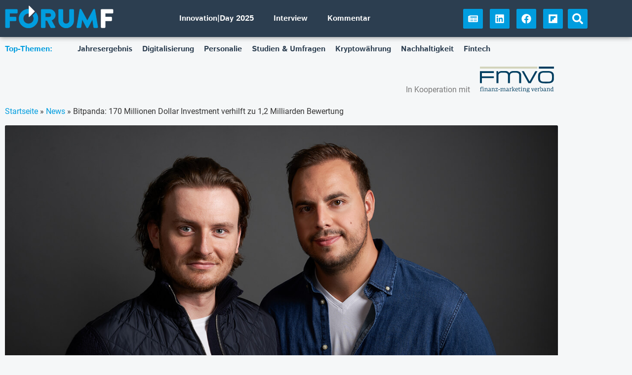

--- FILE ---
content_type: text/html
request_url: https://forumf.at/story/bitpanda-170-millionen-dollar-investment-verhilft-zu-12-milliarden-bewertung/
body_size: 36564
content:
<!doctype html>
<html lang="de-DE">
<head><meta charset="UTF-8"><script>if(navigator.userAgent.match(/MSIE|Internet Explorer/i)||navigator.userAgent.match(/Trident\/7\..*?rv:11/i)){var href=document.location.href;if(!href.match(/[?&]nowprocket/)){if(href.indexOf("?")==-1){if(href.indexOf("#")==-1){document.location.href=href+"?nowprocket=1"}else{document.location.href=href.replace("#","?nowprocket=1#")}}else{if(href.indexOf("#")==-1){document.location.href=href+"&nowprocket=1"}else{document.location.href=href.replace("#","&nowprocket=1#")}}}}</script><script>(()=>{class RocketLazyLoadScripts{constructor(){this.v="2.0.4",this.userEvents=["keydown","keyup","mousedown","mouseup","mousemove","mouseover","mouseout","touchmove","touchstart","touchend","touchcancel","wheel","click","dblclick","input"],this.attributeEvents=["onblur","onclick","oncontextmenu","ondblclick","onfocus","onmousedown","onmouseenter","onmouseleave","onmousemove","onmouseout","onmouseover","onmouseup","onmousewheel","onscroll","onsubmit"]}async t(){this.i(),this.o(),/iP(ad|hone)/.test(navigator.userAgent)&&this.h(),this.u(),this.l(this),this.m(),this.k(this),this.p(this),this._(),await Promise.all([this.R(),this.L()]),this.lastBreath=Date.now(),this.S(this),this.P(),this.D(),this.O(),this.M(),await this.C(this.delayedScripts.normal),await this.C(this.delayedScripts.defer),await this.C(this.delayedScripts.async),await this.T(),await this.F(),await this.j(),await this.A(),window.dispatchEvent(new Event("rocket-allScriptsLoaded")),this.everythingLoaded=!0,this.lastTouchEnd&&await new Promise(t=>setTimeout(t,500-Date.now()+this.lastTouchEnd)),this.I(),this.H(),this.U(),this.W()}i(){this.CSPIssue=sessionStorage.getItem("rocketCSPIssue"),document.addEventListener("securitypolicyviolation",t=>{this.CSPIssue||"script-src-elem"!==t.violatedDirective||"data"!==t.blockedURI||(this.CSPIssue=!0,sessionStorage.setItem("rocketCSPIssue",!0))},{isRocket:!0})}o(){window.addEventListener("pageshow",t=>{this.persisted=t.persisted,this.realWindowLoadedFired=!0},{isRocket:!0}),window.addEventListener("pagehide",()=>{this.onFirstUserAction=null},{isRocket:!0})}h(){let t;function e(e){t=e}window.addEventListener("touchstart",e,{isRocket:!0}),window.addEventListener("touchend",function i(o){o.changedTouches[0]&&t.changedTouches[0]&&Math.abs(o.changedTouches[0].pageX-t.changedTouches[0].pageX)<10&&Math.abs(o.changedTouches[0].pageY-t.changedTouches[0].pageY)<10&&o.timeStamp-t.timeStamp<200&&(window.removeEventListener("touchstart",e,{isRocket:!0}),window.removeEventListener("touchend",i,{isRocket:!0}),"INPUT"===o.target.tagName&&"text"===o.target.type||(o.target.dispatchEvent(new TouchEvent("touchend",{target:o.target,bubbles:!0})),o.target.dispatchEvent(new MouseEvent("mouseover",{target:o.target,bubbles:!0})),o.target.dispatchEvent(new PointerEvent("click",{target:o.target,bubbles:!0,cancelable:!0,detail:1,clientX:o.changedTouches[0].clientX,clientY:o.changedTouches[0].clientY})),event.preventDefault()))},{isRocket:!0})}q(t){this.userActionTriggered||("mousemove"!==t.type||this.firstMousemoveIgnored?"keyup"===t.type||"mouseover"===t.type||"mouseout"===t.type||(this.userActionTriggered=!0,this.onFirstUserAction&&this.onFirstUserAction()):this.firstMousemoveIgnored=!0),"click"===t.type&&t.preventDefault(),t.stopPropagation(),t.stopImmediatePropagation(),"touchstart"===this.lastEvent&&"touchend"===t.type&&(this.lastTouchEnd=Date.now()),"click"===t.type&&(this.lastTouchEnd=0),this.lastEvent=t.type,t.composedPath&&t.composedPath()[0].getRootNode()instanceof ShadowRoot&&(t.rocketTarget=t.composedPath()[0]),this.savedUserEvents.push(t)}u(){this.savedUserEvents=[],this.userEventHandler=this.q.bind(this),this.userEvents.forEach(t=>window.addEventListener(t,this.userEventHandler,{passive:!1,isRocket:!0})),document.addEventListener("visibilitychange",this.userEventHandler,{isRocket:!0})}U(){this.userEvents.forEach(t=>window.removeEventListener(t,this.userEventHandler,{passive:!1,isRocket:!0})),document.removeEventListener("visibilitychange",this.userEventHandler,{isRocket:!0}),this.savedUserEvents.forEach(t=>{(t.rocketTarget||t.target).dispatchEvent(new window[t.constructor.name](t.type,t))})}m(){const t="return false",e=Array.from(this.attributeEvents,t=>"data-rocket-"+t),i="["+this.attributeEvents.join("],[")+"]",o="[data-rocket-"+this.attributeEvents.join("],[data-rocket-")+"]",s=(e,i,o)=>{o&&o!==t&&(e.setAttribute("data-rocket-"+i,o),e["rocket"+i]=new Function("event",o),e.setAttribute(i,t))};new MutationObserver(t=>{for(const n of t)"attributes"===n.type&&(n.attributeName.startsWith("data-rocket-")||this.everythingLoaded?n.attributeName.startsWith("data-rocket-")&&this.everythingLoaded&&this.N(n.target,n.attributeName.substring(12)):s(n.target,n.attributeName,n.target.getAttribute(n.attributeName))),"childList"===n.type&&n.addedNodes.forEach(t=>{if(t.nodeType===Node.ELEMENT_NODE)if(this.everythingLoaded)for(const i of[t,...t.querySelectorAll(o)])for(const t of i.getAttributeNames())e.includes(t)&&this.N(i,t.substring(12));else for(const e of[t,...t.querySelectorAll(i)])for(const t of e.getAttributeNames())this.attributeEvents.includes(t)&&s(e,t,e.getAttribute(t))})}).observe(document,{subtree:!0,childList:!0,attributeFilter:[...this.attributeEvents,...e]})}I(){this.attributeEvents.forEach(t=>{document.querySelectorAll("[data-rocket-"+t+"]").forEach(e=>{this.N(e,t)})})}N(t,e){const i=t.getAttribute("data-rocket-"+e);i&&(t.setAttribute(e,i),t.removeAttribute("data-rocket-"+e))}k(t){Object.defineProperty(HTMLElement.prototype,"onclick",{get(){return this.rocketonclick||null},set(e){this.rocketonclick=e,this.setAttribute(t.everythingLoaded?"onclick":"data-rocket-onclick","this.rocketonclick(event)")}})}S(t){function e(e,i){let o=e[i];e[i]=null,Object.defineProperty(e,i,{get:()=>o,set(s){t.everythingLoaded?o=s:e["rocket"+i]=o=s}})}e(document,"onreadystatechange"),e(window,"onload"),e(window,"onpageshow");try{Object.defineProperty(document,"readyState",{get:()=>t.rocketReadyState,set(e){t.rocketReadyState=e},configurable:!0}),document.readyState="loading"}catch(t){console.log("WPRocket DJE readyState conflict, bypassing")}}l(t){this.originalAddEventListener=EventTarget.prototype.addEventListener,this.originalRemoveEventListener=EventTarget.prototype.removeEventListener,this.savedEventListeners=[],EventTarget.prototype.addEventListener=function(e,i,o){o&&o.isRocket||!t.B(e,this)&&!t.userEvents.includes(e)||t.B(e,this)&&!t.userActionTriggered||e.startsWith("rocket-")||t.everythingLoaded?t.originalAddEventListener.call(this,e,i,o):(t.savedEventListeners.push({target:this,remove:!1,type:e,func:i,options:o}),"mouseenter"!==e&&"mouseleave"!==e||t.originalAddEventListener.call(this,e,t.savedUserEvents.push,o))},EventTarget.prototype.removeEventListener=function(e,i,o){o&&o.isRocket||!t.B(e,this)&&!t.userEvents.includes(e)||t.B(e,this)&&!t.userActionTriggered||e.startsWith("rocket-")||t.everythingLoaded?t.originalRemoveEventListener.call(this,e,i,o):t.savedEventListeners.push({target:this,remove:!0,type:e,func:i,options:o})}}J(t,e){this.savedEventListeners=this.savedEventListeners.filter(i=>{let o=i.type,s=i.target||window;return e!==o||t!==s||(this.B(o,s)&&(i.type="rocket-"+o),this.$(i),!1)})}H(){EventTarget.prototype.addEventListener=this.originalAddEventListener,EventTarget.prototype.removeEventListener=this.originalRemoveEventListener,this.savedEventListeners.forEach(t=>this.$(t))}$(t){t.remove?this.originalRemoveEventListener.call(t.target,t.type,t.func,t.options):this.originalAddEventListener.call(t.target,t.type,t.func,t.options)}p(t){let e;function i(e){return t.everythingLoaded?e:e.split(" ").map(t=>"load"===t||t.startsWith("load.")?"rocket-jquery-load":t).join(" ")}function o(o){function s(e){const s=o.fn[e];o.fn[e]=o.fn.init.prototype[e]=function(){return this[0]===window&&t.userActionTriggered&&("string"==typeof arguments[0]||arguments[0]instanceof String?arguments[0]=i(arguments[0]):"object"==typeof arguments[0]&&Object.keys(arguments[0]).forEach(t=>{const e=arguments[0][t];delete arguments[0][t],arguments[0][i(t)]=e})),s.apply(this,arguments),this}}if(o&&o.fn&&!t.allJQueries.includes(o)){const e={DOMContentLoaded:[],"rocket-DOMContentLoaded":[]};for(const t in e)document.addEventListener(t,()=>{e[t].forEach(t=>t())},{isRocket:!0});o.fn.ready=o.fn.init.prototype.ready=function(i){function s(){parseInt(o.fn.jquery)>2?setTimeout(()=>i.bind(document)(o)):i.bind(document)(o)}return"function"==typeof i&&(t.realDomReadyFired?!t.userActionTriggered||t.fauxDomReadyFired?s():e["rocket-DOMContentLoaded"].push(s):e.DOMContentLoaded.push(s)),o([])},s("on"),s("one"),s("off"),t.allJQueries.push(o)}e=o}t.allJQueries=[],o(window.jQuery),Object.defineProperty(window,"jQuery",{get:()=>e,set(t){o(t)}})}P(){const t=new Map;document.write=document.writeln=function(e){const i=document.currentScript,o=document.createRange(),s=i.parentElement;let n=t.get(i);void 0===n&&(n=i.nextSibling,t.set(i,n));const c=document.createDocumentFragment();o.setStart(c,0),c.appendChild(o.createContextualFragment(e)),s.insertBefore(c,n)}}async R(){return new Promise(t=>{this.userActionTriggered?t():this.onFirstUserAction=t})}async L(){return new Promise(t=>{document.addEventListener("DOMContentLoaded",()=>{this.realDomReadyFired=!0,t()},{isRocket:!0})})}async j(){return this.realWindowLoadedFired?Promise.resolve():new Promise(t=>{window.addEventListener("load",t,{isRocket:!0})})}M(){this.pendingScripts=[];this.scriptsMutationObserver=new MutationObserver(t=>{for(const e of t)e.addedNodes.forEach(t=>{"SCRIPT"!==t.tagName||t.noModule||t.isWPRocket||this.pendingScripts.push({script:t,promise:new Promise(e=>{const i=()=>{const i=this.pendingScripts.findIndex(e=>e.script===t);i>=0&&this.pendingScripts.splice(i,1),e()};t.addEventListener("load",i,{isRocket:!0}),t.addEventListener("error",i,{isRocket:!0}),setTimeout(i,1e3)})})})}),this.scriptsMutationObserver.observe(document,{childList:!0,subtree:!0})}async F(){await this.X(),this.pendingScripts.length?(await this.pendingScripts[0].promise,await this.F()):this.scriptsMutationObserver.disconnect()}D(){this.delayedScripts={normal:[],async:[],defer:[]},document.querySelectorAll("script[type$=rocketlazyloadscript]").forEach(t=>{t.hasAttribute("data-rocket-src")?t.hasAttribute("async")&&!1!==t.async?this.delayedScripts.async.push(t):t.hasAttribute("defer")&&!1!==t.defer||"module"===t.getAttribute("data-rocket-type")?this.delayedScripts.defer.push(t):this.delayedScripts.normal.push(t):this.delayedScripts.normal.push(t)})}async _(){await this.L();let t=[];document.querySelectorAll("script[type$=rocketlazyloadscript][data-rocket-src]").forEach(e=>{let i=e.getAttribute("data-rocket-src");if(i&&!i.startsWith("data:")){i.startsWith("//")&&(i=location.protocol+i);try{const o=new URL(i).origin;o!==location.origin&&t.push({src:o,crossOrigin:e.crossOrigin||"module"===e.getAttribute("data-rocket-type")})}catch(t){}}}),t=[...new Map(t.map(t=>[JSON.stringify(t),t])).values()],this.Y(t,"preconnect")}async G(t){if(await this.K(),!0!==t.noModule||!("noModule"in HTMLScriptElement.prototype))return new Promise(e=>{let i;function o(){(i||t).setAttribute("data-rocket-status","executed"),e()}try{if(navigator.userAgent.includes("Firefox/")||""===navigator.vendor||this.CSPIssue)i=document.createElement("script"),[...t.attributes].forEach(t=>{let e=t.nodeName;"type"!==e&&("data-rocket-type"===e&&(e="type"),"data-rocket-src"===e&&(e="src"),i.setAttribute(e,t.nodeValue))}),t.text&&(i.text=t.text),t.nonce&&(i.nonce=t.nonce),i.hasAttribute("src")?(i.addEventListener("load",o,{isRocket:!0}),i.addEventListener("error",()=>{i.setAttribute("data-rocket-status","failed-network"),e()},{isRocket:!0}),setTimeout(()=>{i.isConnected||e()},1)):(i.text=t.text,o()),i.isWPRocket=!0,t.parentNode.replaceChild(i,t);else{const i=t.getAttribute("data-rocket-type"),s=t.getAttribute("data-rocket-src");i?(t.type=i,t.removeAttribute("data-rocket-type")):t.removeAttribute("type"),t.addEventListener("load",o,{isRocket:!0}),t.addEventListener("error",i=>{this.CSPIssue&&i.target.src.startsWith("data:")?(console.log("WPRocket: CSP fallback activated"),t.removeAttribute("src"),this.G(t).then(e)):(t.setAttribute("data-rocket-status","failed-network"),e())},{isRocket:!0}),s?(t.fetchPriority="high",t.removeAttribute("data-rocket-src"),t.src=s):t.src="data:text/javascript;base64,"+window.btoa(unescape(encodeURIComponent(t.text)))}}catch(i){t.setAttribute("data-rocket-status","failed-transform"),e()}});t.setAttribute("data-rocket-status","skipped")}async C(t){const e=t.shift();return e?(e.isConnected&&await this.G(e),this.C(t)):Promise.resolve()}O(){this.Y([...this.delayedScripts.normal,...this.delayedScripts.defer,...this.delayedScripts.async],"preload")}Y(t,e){this.trash=this.trash||[];let i=!0;var o=document.createDocumentFragment();t.forEach(t=>{const s=t.getAttribute&&t.getAttribute("data-rocket-src")||t.src;if(s&&!s.startsWith("data:")){const n=document.createElement("link");n.href=s,n.rel=e,"preconnect"!==e&&(n.as="script",n.fetchPriority=i?"high":"low"),t.getAttribute&&"module"===t.getAttribute("data-rocket-type")&&(n.crossOrigin=!0),t.crossOrigin&&(n.crossOrigin=t.crossOrigin),t.integrity&&(n.integrity=t.integrity),t.nonce&&(n.nonce=t.nonce),o.appendChild(n),this.trash.push(n),i=!1}}),document.head.appendChild(o)}W(){this.trash.forEach(t=>t.remove())}async T(){try{document.readyState="interactive"}catch(t){}this.fauxDomReadyFired=!0;try{await this.K(),this.J(document,"readystatechange"),document.dispatchEvent(new Event("rocket-readystatechange")),await this.K(),document.rocketonreadystatechange&&document.rocketonreadystatechange(),await this.K(),this.J(document,"DOMContentLoaded"),document.dispatchEvent(new Event("rocket-DOMContentLoaded")),await this.K(),this.J(window,"DOMContentLoaded"),window.dispatchEvent(new Event("rocket-DOMContentLoaded"))}catch(t){console.error(t)}}async A(){try{document.readyState="complete"}catch(t){}try{await this.K(),this.J(document,"readystatechange"),document.dispatchEvent(new Event("rocket-readystatechange")),await this.K(),document.rocketonreadystatechange&&document.rocketonreadystatechange(),await this.K(),this.J(window,"load"),window.dispatchEvent(new Event("rocket-load")),await this.K(),window.rocketonload&&window.rocketonload(),await this.K(),this.allJQueries.forEach(t=>t(window).trigger("rocket-jquery-load")),await this.K(),this.J(window,"pageshow");const t=new Event("rocket-pageshow");t.persisted=this.persisted,window.dispatchEvent(t),await this.K(),window.rocketonpageshow&&window.rocketonpageshow({persisted:this.persisted})}catch(t){console.error(t)}}async K(){Date.now()-this.lastBreath>45&&(await this.X(),this.lastBreath=Date.now())}async X(){return document.hidden?new Promise(t=>setTimeout(t)):new Promise(t=>requestAnimationFrame(t))}B(t,e){return e===document&&"readystatechange"===t||(e===document&&"DOMContentLoaded"===t||(e===window&&"DOMContentLoaded"===t||(e===window&&"load"===t||e===window&&"pageshow"===t)))}static run(){(new RocketLazyLoadScripts).t()}}RocketLazyLoadScripts.run()})();</script>
	
		<meta name="viewport" content="width=device-width, initial-scale=1">
	<link rel="profile" href="http://gmpg.org/xfn/11">
	<script type="rocketlazyloadscript" data-rocket-type="text/javascript">
    (function() {
  var pvData = {"source":"Direct","referrer":"Direct","visitor_type":"logged out","visitor_login_status":"logged out","visitor_id":0,"page_title":"Bitpanda: 170 Millionen Dollar Investment verhilft zu 1,2 Milliarden Bewertung | ForumF","post_type":"post","post_type_with_prefix":"single post","post_categories":"news","post_tags":"bitpanda|fintech|fma|internationalisierung|investition|investment|kryptowaehrung|neo-broker|start-up","post_author":"Elisa Krisper","post_full_date":"16. M\u00e4rz 2021","post_year":"2021","post_month":"03","post_day":"16","is_front_page":0,"is_home":1,"search_query":"","search_results_count":0};
  var body = {
    url: encodeURIComponent(window.location.href),
    referrer: encodeURIComponent(document.referrer)
  };

  function makePostRequest(e,t){var n=[];if(t.body){for(var o in t.body)n.push(encodeURIComponent(o)+"="+encodeURIComponent(t.body[o]));t.body=n.join("&")}return window.fetch?new Promise(n=>{var o={method:"POST",headers:{"Content-Type":"application/x-www-form-urlencoded"},redirect:"follow",body:{},...t};window.fetch(e,o).then(e=>{n(e.text())})}):new Promise(t=>{var o;"undefined"==typeof XMLHttpRequest&&t(null),(o=new XMLHttpRequest).open("POST",e,!0),o.onreadystatechange=function(){4==o.readyState&&200==o.status&&t(o.responseText)},o.setRequestHeader("Content-type","application/x-www-form-urlencoded"),o.send(n.join("&"))})}
  function observeAjaxCartActions(e){new PerformanceObserver(function(t){for(var n=t.getEntries(),r=0;r<n.length;r++)["xmlhttprequest","fetch"].includes(n[r].initiatorType)&&['=get_refreshed_fragments', 'add_to_cart'].some(p => n[r].name.includes(p))&&fetchCart(e)}).observe({entryTypes:["resource"]})};

  function fetchCart(adapter) {
    makePostRequest("//forumf.at/index.php?plugin=optimonk&action=cartData", { body })
      .then((response) => {
        var data = JSON.parse(response);
        setCartData(data, adapter);
      })
  }

  function setCartData(cartData, adapter) {
    Object.keys(cartData.avs).forEach((key, value) => {
      adapter.attr(`wp_${key}`, cartData.avs[key]);
    })
  }

  function setAssocData(assocData, adapter) {
    Object.keys(assocData).forEach((key) => {
      adapter.attr(`wp_${key}`, assocData[key]);
    })
  }

  var RuleHandler = {
    hasVisitorCartRules: (campaignMeta) => {
      return !!(campaignMeta.rules.visitorCart || campaignMeta.rules.visitorCartRevamp || campaignMeta.rules.visitorCartV3);
    },
    hasVisitorAttributeRule: (campaignMeta) => {
      return !!campaignMeta.rules.visitorAttribute;
    }
  }

  document.querySelector('html').addEventListener('optimonk#embedded-campaigns-init', function(e) {
    var campaignsData = e.parameters;

    if (!campaignsData.length) {
      return;
    }

    var adapter = window.OptiMonkEmbedded.Visitor.createAdapter();
    var hasCartRule = false;
    var hasAttributeRule = false;

    campaignsData.forEach((campaignMetaData) => {
      hasCartRule = hasCartRule || RuleHandler.hasVisitorCartRules(campaignMetaData);
      hasAttributeRule = hasAttributeRule || RuleHandler.hasVisitorAttributeRule(campaignMetaData);
    });

    setAssocData(pvData, adapter);

    if (hasCartRule) {
      observeAjaxCartActions(adapter);
      fetchCart(adapter);
    }

    if (hasAttributeRule) {
      makePostRequest("//forumf.at/index.php?plugin=optimonk&action=productData", { body })
        .then((response) => {
          var data = JSON.parse(response);
          setAssocData(data, adapter);
        })
    }
  });

  document.querySelector('html').addEventListener('optimonk#campaigns_initialized', function () {
    if (!OptiMonk.campaigns) {
      return;
    }

    var adapter = window.OptiMonk.Visitor.createAdapter();

    setAssocData(pvData, adapter);

    if (OptiMonk.campaigns.filter(campaign => campaign.hasVisitorAttributeRules()).length) {
      makePostRequest("//forumf.at/index.php?plugin=optimonk&action=productData", { body })
        .then((response) => {
          var data = JSON.parse(response);
          setAssocData(data, adapter);
        });
    }
  });
}());

    window.WooDataForOM = {
    "shop": {
        "pluginVersion": "2.1.4",
        "platform": "wordpress"
    },
    "page": {
        "postId": 15108,
        "postType": "post"
    },
    "product": null,
    "order": null,
    "category": null
};

let hasCampaignsBeforeLoadTriggered = false;

document.querySelector('html').addEventListener('optimonk#campaigns-before-load', () => {

    if (hasCampaignsBeforeLoadTriggered) return;
    hasCampaignsBeforeLoadTriggered = true;

    function setAssocData(assocData, adapter) {
        Object.keys(assocData).forEach((key) => {
        adapter.attr(`wp_${key}`, assocData[key]);
        })
    }

   function triggerEvent(element, eventName, parameters) {
        let event;
        if (document.createEvent) {
            event = document.createEvent('HTMLEvents');
            event.initEvent(eventName, true, true);
        } else if (document.createEventObject) {
            event = document.createEventObject();
            event.eventType = eventName;
        }

        event.eventName = eventName;
        event.parameters = parameters || {};

        if (element.dispatchEvent) {
            element.dispatchEvent(event);
        } else if (element.fireEvent) {
            element.fireEvent(`on${event.eventType}`, event);
        } else if (element[eventName]) {
            element[eventName]();
        } else if (element[`on${eventName}`]) {
            element[`on${eventName}`]();
        }
    };
    
    var adapter = OptiMonkEmbedded.Visitor.createAdapter();

    var orderData = null;
    

    if (orderData) {
        setAssocData(orderData, adapter);
    }

    console.log('[OM-plugin] visitor attributes updated');

    console.log('[OM-plugin] triggered event: optimonk#wc-attributes-updated');
    triggerEvent(document.querySelector('html'), 'optimonk#wc-attributes-updated');

});

if (window.WooDataForOM) {
    console.log('[OM-plugin] varibles inserted (window.WooDataForOM)');
}


</script>
<script type="rocketlazyloadscript" data-rocket-type="text/javascript" data-rocket-src="https://onsite.optimonk.com/script.js?account=246929" async></script>
<!-- Suchmaschinen-Optimierung durch Rank Math PRO - https://rankmath.com/ -->
<title>Bitpanda: 170 Millionen Dollar Investment verhilft zu 1,2 Milliarden Bewertung | ForumF</title>
<meta name="description" content="Der Jubel ist groß: Das Wiener Krypto-FinTech hat in einer Series-B-Runde 170 Millionen US-Dollar aufgenommen und wird damit Österreichs erstes Start-up-Unicorn."/>
<meta name="robots" content="follow, index, max-snippet:-1, max-video-preview:-1, max-image-preview:large"/>
<link rel="canonical" href="https://forumf.at/story/bitpanda-170-millionen-dollar-investment-verhilft-zu-12-milliarden-bewertung/" />
<meta property="og:locale" content="de_DE" />
<meta property="og:type" content="article" />
<meta property="og:title" content="Bitpanda: 170 Millionen Dollar Investment verhilft zu 1,2 Milliarden Bewertung | ForumF" />
<meta property="og:description" content="Der Jubel ist groß: Das Wiener Krypto-FinTech hat in einer Series-B-Runde 170 Millionen US-Dollar aufgenommen und wird damit Österreichs erstes Start-up-Unicorn." />
<meta property="og:url" content="https://forumf.at/story/bitpanda-170-millionen-dollar-investment-verhilft-zu-12-milliarden-bewertung/" />
<meta property="og:site_name" content="ForumF" />
<meta property="article:publisher" content="https://www.facebook.com/forumf.at" />
<meta property="article:tag" content="Bitpanda" />
<meta property="article:tag" content="Fintech" />
<meta property="article:tag" content="FMA - Finanzmarktaufsicht" />
<meta property="article:tag" content="Internationalisierung" />
<meta property="article:tag" content="Investition" />
<meta property="article:tag" content="Investment" />
<meta property="article:tag" content="Kryptowährung" />
<meta property="article:tag" content="Neo-Broker" />
<meta property="article:tag" content="Start-up" />
<meta property="article:section" content="News" />
<meta property="og:updated_time" content="2021-04-15T09:01:39+02:00" />
<meta property="og:image" content="https://forumf.at/wp-content/uploads/2020/09/bitpanda-ceo-demuth-klanschek.jpg" />
<meta property="og:image:secure_url" content="https://forumf.at/wp-content/uploads/2020/09/bitpanda-ceo-demuth-klanschek.jpg" />
<meta property="og:image:width" content="1280" />
<meta property="og:image:height" content="720" />
<meta property="og:image:alt" content="Eric Demuth und Paul Klanschek, die beiden Co-Founder und CEOs von Bitpqanda" />
<meta property="og:image:type" content="image/jpeg" />
<meta property="article:published_time" content="2021-03-16T10:43:07+01:00" />
<meta property="article:modified_time" content="2021-04-15T09:01:39+02:00" />
<meta name="twitter:card" content="summary_large_image" />
<meta name="twitter:title" content="Bitpanda: 170 Millionen Dollar Investment verhilft zu 1,2 Milliarden Bewertung | ForumF" />
<meta name="twitter:description" content="Der Jubel ist groß: Das Wiener Krypto-FinTech hat in einer Series-B-Runde 170 Millionen US-Dollar aufgenommen und wird damit Österreichs erstes Start-up-Unicorn." />
<meta name="twitter:image" content="https://forumf.at/wp-content/uploads/2020/09/bitpanda-ceo-demuth-klanschek.jpg" />
<meta name="twitter:label1" content="Verfasst von" />
<meta name="twitter:data1" content="Elisa Krisper" />
<meta name="twitter:label2" content="Lesedauer" />
<meta name="twitter:data2" content="Weniger als eine Minute" />
<script type="application/ld+json" class="rank-math-schema">{"@context":"https://schema.org","@graph":[{"@type":"Organization","@id":"https://forumf.at/#organization","name":"ForumF","sameAs":["https://www.facebook.com/forumf.at","https://www.linkedin.com/company/forumfat/","https://flipboard.com/@ForumF"],"logo":{"@type":"ImageObject","@id":"https://forumf.at/#logo","url":"https://forumf.at/wp-content/uploads/2020/05/forumf-logo-big.jpg","contentUrl":"https://forumf.at/wp-content/uploads/2020/05/forumf-logo-big.jpg","caption":"ForumF","inLanguage":"de","width":"1280","height":"720"}},{"@type":"WebSite","@id":"https://forumf.at/#website","url":"https://forumf.at","name":"ForumF","publisher":{"@id":"https://forumf.at/#organization"},"inLanguage":"de"},{"@type":"ImageObject","@id":"https://forumf.at/wp-content/uploads/2020/09/bitpanda-ceo-demuth-klanschek.jpg","url":"https://forumf.at/wp-content/uploads/2020/09/bitpanda-ceo-demuth-klanschek.jpg","width":"1280","height":"720","caption":"Eric Demuth und Paul Klanschek, die beiden Co-Founder und CEOs von Bitpqanda","inLanguage":"de"},{"@type":"BreadcrumbList","@id":"https://forumf.at/story/bitpanda-170-millionen-dollar-investment-verhilft-zu-12-milliarden-bewertung/#breadcrumb","itemListElement":[{"@type":"ListItem","position":"1","item":{"@id":"https://forumf.at","name":"Startseite"}},{"@type":"ListItem","position":"2","item":{"@id":"https://forumf.at/category/news/","name":"News"}},{"@type":"ListItem","position":"3","item":{"@id":"https://forumf.at/story/bitpanda-170-millionen-dollar-investment-verhilft-zu-12-milliarden-bewertung/","name":"Bitpanda: 170 Millionen Dollar Investment verhilft zu 1,2 Milliarden Bewertung"}}]},{"@type":"WebPage","@id":"https://forumf.at/story/bitpanda-170-millionen-dollar-investment-verhilft-zu-12-milliarden-bewertung/#webpage","url":"https://forumf.at/story/bitpanda-170-millionen-dollar-investment-verhilft-zu-12-milliarden-bewertung/","name":"Bitpanda: 170 Millionen Dollar Investment verhilft zu 1,2 Milliarden Bewertung | ForumF","datePublished":"2021-03-16T10:43:07+01:00","dateModified":"2021-04-15T09:01:39+02:00","isPartOf":{"@id":"https://forumf.at/#website"},"primaryImageOfPage":{"@id":"https://forumf.at/wp-content/uploads/2020/09/bitpanda-ceo-demuth-klanschek.jpg"},"inLanguage":"de","breadcrumb":{"@id":"https://forumf.at/story/bitpanda-170-millionen-dollar-investment-verhilft-zu-12-milliarden-bewertung/#breadcrumb"}},{"@type":"Person","@id":"https://forumf.at/author/elisakrisper/","name":"Elisa Krisper","url":"https://forumf.at/author/elisakrisper/","image":{"@type":"ImageObject","@id":"https://forumf.at/wp-content/uploads/2020/12/portrait-elisa-krisper-150x150.png","url":"https://forumf.at/wp-content/uploads/2020/12/portrait-elisa-krisper-150x150.png","caption":"Elisa Krisper","inLanguage":"de"},"sameAs":["https://momentum.wien"],"worksFor":{"@id":"https://forumf.at/#organization"}},{"@type":"NewsArticle","headline":"Bitpanda: 170 Millionen Dollar Investment verhilft zu 1,2 Milliarden Bewertung | ForumF","keywords":"Bitpanda,Investment,Bewertung,Unicorn,Neobroker","datePublished":"2021-03-16T10:43:07+01:00","dateModified":"2021-04-15T09:01:39+02:00","articleSection":"News","author":{"@id":"https://forumf.at/author/elisakrisper/","name":"Elisa Krisper"},"publisher":{"@id":"https://forumf.at/#organization"},"description":"Der Jubel ist gro\u00df: Das Wiener Krypto-FinTech hat in einer Series-B-Runde 170 Millionen US-Dollar aufgenommen und wird damit \u00d6sterreichs erstes Start-up-Unicorn.","name":"Bitpanda: 170 Millionen Dollar Investment verhilft zu 1,2 Milliarden Bewertung | ForumF","@id":"https://forumf.at/story/bitpanda-170-millionen-dollar-investment-verhilft-zu-12-milliarden-bewertung/#richSnippet","isPartOf":{"@id":"https://forumf.at/story/bitpanda-170-millionen-dollar-investment-verhilft-zu-12-milliarden-bewertung/#webpage"},"image":{"@id":"https://forumf.at/wp-content/uploads/2020/09/bitpanda-ceo-demuth-klanschek.jpg"},"inLanguage":"de","mainEntityOfPage":{"@id":"https://forumf.at/story/bitpanda-170-millionen-dollar-investment-verhilft-zu-12-milliarden-bewertung/#webpage"}}]}</script>
<!-- /Rank Math WordPress SEO Plugin -->

<link rel='dns-prefetch' href='//www.googletagmanager.com' />

<link rel="alternate" type="application/rss+xml" title="ForumF &raquo; Feed" href="https://forumf.at/feed/" />
<link rel="alternate" type="application/rss+xml" title="ForumF &raquo; Kommentar-Feed" href="https://forumf.at/comments/feed/" />
<script id="wpp-js" src="https://forumf.at/wp-content/plugins/wordpress-popular-posts/assets/js/wpp.min.js?ver=7.3.6" data-sampling="0" data-sampling-rate="100" data-api-url="https://forumf.at/wp-json/wordpress-popular-posts" data-post-id="15108" data-token="45f516fbdb" data-lang="0" data-debug="0"></script>
<link rel="alternate" title="oEmbed (JSON)" type="application/json+oembed" href="https://forumf.at/wp-json/oembed/1.0/embed?url=https%3A%2F%2Fforumf.at%2Fstory%2Fbitpanda-170-millionen-dollar-investment-verhilft-zu-12-milliarden-bewertung%2F" />
<link rel="alternate" title="oEmbed (XML)" type="text/xml+oembed" href="https://forumf.at/wp-json/oembed/1.0/embed?url=https%3A%2F%2Fforumf.at%2Fstory%2Fbitpanda-170-millionen-dollar-investment-verhilft-zu-12-milliarden-bewertung%2F&#038;format=xml" />
<style id='wp-img-auto-sizes-contain-inline-css'>
img:is([sizes=auto i],[sizes^="auto," i]){contain-intrinsic-size:3000px 1500px}
/*# sourceURL=wp-img-auto-sizes-contain-inline-css */
</style>
<link rel='stylesheet' id='wp-block-library-css' href='https://forumf.at/wp-includes/css/dist/block-library/style.min.css' media='all' />
<style id='global-styles-inline-css'>
:root{--wp--preset--aspect-ratio--square: 1;--wp--preset--aspect-ratio--4-3: 4/3;--wp--preset--aspect-ratio--3-4: 3/4;--wp--preset--aspect-ratio--3-2: 3/2;--wp--preset--aspect-ratio--2-3: 2/3;--wp--preset--aspect-ratio--16-9: 16/9;--wp--preset--aspect-ratio--9-16: 9/16;--wp--preset--color--black: #000000;--wp--preset--color--cyan-bluish-gray: #abb8c3;--wp--preset--color--white: #ffffff;--wp--preset--color--pale-pink: #f78da7;--wp--preset--color--vivid-red: #cf2e2e;--wp--preset--color--luminous-vivid-orange: #ff6900;--wp--preset--color--luminous-vivid-amber: #fcb900;--wp--preset--color--light-green-cyan: #7bdcb5;--wp--preset--color--vivid-green-cyan: #00d084;--wp--preset--color--pale-cyan-blue: #8ed1fc;--wp--preset--color--vivid-cyan-blue: #0693e3;--wp--preset--color--vivid-purple: #9b51e0;--wp--preset--gradient--vivid-cyan-blue-to-vivid-purple: linear-gradient(135deg,rgb(6,147,227) 0%,rgb(155,81,224) 100%);--wp--preset--gradient--light-green-cyan-to-vivid-green-cyan: linear-gradient(135deg,rgb(122,220,180) 0%,rgb(0,208,130) 100%);--wp--preset--gradient--luminous-vivid-amber-to-luminous-vivid-orange: linear-gradient(135deg,rgb(252,185,0) 0%,rgb(255,105,0) 100%);--wp--preset--gradient--luminous-vivid-orange-to-vivid-red: linear-gradient(135deg,rgb(255,105,0) 0%,rgb(207,46,46) 100%);--wp--preset--gradient--very-light-gray-to-cyan-bluish-gray: linear-gradient(135deg,rgb(238,238,238) 0%,rgb(169,184,195) 100%);--wp--preset--gradient--cool-to-warm-spectrum: linear-gradient(135deg,rgb(74,234,220) 0%,rgb(151,120,209) 20%,rgb(207,42,186) 40%,rgb(238,44,130) 60%,rgb(251,105,98) 80%,rgb(254,248,76) 100%);--wp--preset--gradient--blush-light-purple: linear-gradient(135deg,rgb(255,206,236) 0%,rgb(152,150,240) 100%);--wp--preset--gradient--blush-bordeaux: linear-gradient(135deg,rgb(254,205,165) 0%,rgb(254,45,45) 50%,rgb(107,0,62) 100%);--wp--preset--gradient--luminous-dusk: linear-gradient(135deg,rgb(255,203,112) 0%,rgb(199,81,192) 50%,rgb(65,88,208) 100%);--wp--preset--gradient--pale-ocean: linear-gradient(135deg,rgb(255,245,203) 0%,rgb(182,227,212) 50%,rgb(51,167,181) 100%);--wp--preset--gradient--electric-grass: linear-gradient(135deg,rgb(202,248,128) 0%,rgb(113,206,126) 100%);--wp--preset--gradient--midnight: linear-gradient(135deg,rgb(2,3,129) 0%,rgb(40,116,252) 100%);--wp--preset--font-size--small: 13px;--wp--preset--font-size--medium: 20px;--wp--preset--font-size--large: 36px;--wp--preset--font-size--x-large: 42px;--wp--preset--spacing--20: 0.44rem;--wp--preset--spacing--30: 0.67rem;--wp--preset--spacing--40: 1rem;--wp--preset--spacing--50: 1.5rem;--wp--preset--spacing--60: 2.25rem;--wp--preset--spacing--70: 3.38rem;--wp--preset--spacing--80: 5.06rem;--wp--preset--shadow--natural: 6px 6px 9px rgba(0, 0, 0, 0.2);--wp--preset--shadow--deep: 12px 12px 50px rgba(0, 0, 0, 0.4);--wp--preset--shadow--sharp: 6px 6px 0px rgba(0, 0, 0, 0.2);--wp--preset--shadow--outlined: 6px 6px 0px -3px rgb(255, 255, 255), 6px 6px rgb(0, 0, 0);--wp--preset--shadow--crisp: 6px 6px 0px rgb(0, 0, 0);}:root { --wp--style--global--content-size: 800px;--wp--style--global--wide-size: 1200px; }:where(body) { margin: 0; }.wp-site-blocks > .alignleft { float: left; margin-right: 2em; }.wp-site-blocks > .alignright { float: right; margin-left: 2em; }.wp-site-blocks > .aligncenter { justify-content: center; margin-left: auto; margin-right: auto; }:where(.wp-site-blocks) > * { margin-block-start: 24px; margin-block-end: 0; }:where(.wp-site-blocks) > :first-child { margin-block-start: 0; }:where(.wp-site-blocks) > :last-child { margin-block-end: 0; }:root { --wp--style--block-gap: 24px; }:root :where(.is-layout-flow) > :first-child{margin-block-start: 0;}:root :where(.is-layout-flow) > :last-child{margin-block-end: 0;}:root :where(.is-layout-flow) > *{margin-block-start: 24px;margin-block-end: 0;}:root :where(.is-layout-constrained) > :first-child{margin-block-start: 0;}:root :where(.is-layout-constrained) > :last-child{margin-block-end: 0;}:root :where(.is-layout-constrained) > *{margin-block-start: 24px;margin-block-end: 0;}:root :where(.is-layout-flex){gap: 24px;}:root :where(.is-layout-grid){gap: 24px;}.is-layout-flow > .alignleft{float: left;margin-inline-start: 0;margin-inline-end: 2em;}.is-layout-flow > .alignright{float: right;margin-inline-start: 2em;margin-inline-end: 0;}.is-layout-flow > .aligncenter{margin-left: auto !important;margin-right: auto !important;}.is-layout-constrained > .alignleft{float: left;margin-inline-start: 0;margin-inline-end: 2em;}.is-layout-constrained > .alignright{float: right;margin-inline-start: 2em;margin-inline-end: 0;}.is-layout-constrained > .aligncenter{margin-left: auto !important;margin-right: auto !important;}.is-layout-constrained > :where(:not(.alignleft):not(.alignright):not(.alignfull)){max-width: var(--wp--style--global--content-size);margin-left: auto !important;margin-right: auto !important;}.is-layout-constrained > .alignwide{max-width: var(--wp--style--global--wide-size);}body .is-layout-flex{display: flex;}.is-layout-flex{flex-wrap: wrap;align-items: center;}.is-layout-flex > :is(*, div){margin: 0;}body .is-layout-grid{display: grid;}.is-layout-grid > :is(*, div){margin: 0;}body{padding-top: 0px;padding-right: 0px;padding-bottom: 0px;padding-left: 0px;}a:where(:not(.wp-element-button)){text-decoration: underline;}:root :where(.wp-element-button, .wp-block-button__link){background-color: #32373c;border-width: 0;color: #fff;font-family: inherit;font-size: inherit;font-style: inherit;font-weight: inherit;letter-spacing: inherit;line-height: inherit;padding-top: calc(0.667em + 2px);padding-right: calc(1.333em + 2px);padding-bottom: calc(0.667em + 2px);padding-left: calc(1.333em + 2px);text-decoration: none;text-transform: inherit;}.has-black-color{color: var(--wp--preset--color--black) !important;}.has-cyan-bluish-gray-color{color: var(--wp--preset--color--cyan-bluish-gray) !important;}.has-white-color{color: var(--wp--preset--color--white) !important;}.has-pale-pink-color{color: var(--wp--preset--color--pale-pink) !important;}.has-vivid-red-color{color: var(--wp--preset--color--vivid-red) !important;}.has-luminous-vivid-orange-color{color: var(--wp--preset--color--luminous-vivid-orange) !important;}.has-luminous-vivid-amber-color{color: var(--wp--preset--color--luminous-vivid-amber) !important;}.has-light-green-cyan-color{color: var(--wp--preset--color--light-green-cyan) !important;}.has-vivid-green-cyan-color{color: var(--wp--preset--color--vivid-green-cyan) !important;}.has-pale-cyan-blue-color{color: var(--wp--preset--color--pale-cyan-blue) !important;}.has-vivid-cyan-blue-color{color: var(--wp--preset--color--vivid-cyan-blue) !important;}.has-vivid-purple-color{color: var(--wp--preset--color--vivid-purple) !important;}.has-black-background-color{background-color: var(--wp--preset--color--black) !important;}.has-cyan-bluish-gray-background-color{background-color: var(--wp--preset--color--cyan-bluish-gray) !important;}.has-white-background-color{background-color: var(--wp--preset--color--white) !important;}.has-pale-pink-background-color{background-color: var(--wp--preset--color--pale-pink) !important;}.has-vivid-red-background-color{background-color: var(--wp--preset--color--vivid-red) !important;}.has-luminous-vivid-orange-background-color{background-color: var(--wp--preset--color--luminous-vivid-orange) !important;}.has-luminous-vivid-amber-background-color{background-color: var(--wp--preset--color--luminous-vivid-amber) !important;}.has-light-green-cyan-background-color{background-color: var(--wp--preset--color--light-green-cyan) !important;}.has-vivid-green-cyan-background-color{background-color: var(--wp--preset--color--vivid-green-cyan) !important;}.has-pale-cyan-blue-background-color{background-color: var(--wp--preset--color--pale-cyan-blue) !important;}.has-vivid-cyan-blue-background-color{background-color: var(--wp--preset--color--vivid-cyan-blue) !important;}.has-vivid-purple-background-color{background-color: var(--wp--preset--color--vivid-purple) !important;}.has-black-border-color{border-color: var(--wp--preset--color--black) !important;}.has-cyan-bluish-gray-border-color{border-color: var(--wp--preset--color--cyan-bluish-gray) !important;}.has-white-border-color{border-color: var(--wp--preset--color--white) !important;}.has-pale-pink-border-color{border-color: var(--wp--preset--color--pale-pink) !important;}.has-vivid-red-border-color{border-color: var(--wp--preset--color--vivid-red) !important;}.has-luminous-vivid-orange-border-color{border-color: var(--wp--preset--color--luminous-vivid-orange) !important;}.has-luminous-vivid-amber-border-color{border-color: var(--wp--preset--color--luminous-vivid-amber) !important;}.has-light-green-cyan-border-color{border-color: var(--wp--preset--color--light-green-cyan) !important;}.has-vivid-green-cyan-border-color{border-color: var(--wp--preset--color--vivid-green-cyan) !important;}.has-pale-cyan-blue-border-color{border-color: var(--wp--preset--color--pale-cyan-blue) !important;}.has-vivid-cyan-blue-border-color{border-color: var(--wp--preset--color--vivid-cyan-blue) !important;}.has-vivid-purple-border-color{border-color: var(--wp--preset--color--vivid-purple) !important;}.has-vivid-cyan-blue-to-vivid-purple-gradient-background{background: var(--wp--preset--gradient--vivid-cyan-blue-to-vivid-purple) !important;}.has-light-green-cyan-to-vivid-green-cyan-gradient-background{background: var(--wp--preset--gradient--light-green-cyan-to-vivid-green-cyan) !important;}.has-luminous-vivid-amber-to-luminous-vivid-orange-gradient-background{background: var(--wp--preset--gradient--luminous-vivid-amber-to-luminous-vivid-orange) !important;}.has-luminous-vivid-orange-to-vivid-red-gradient-background{background: var(--wp--preset--gradient--luminous-vivid-orange-to-vivid-red) !important;}.has-very-light-gray-to-cyan-bluish-gray-gradient-background{background: var(--wp--preset--gradient--very-light-gray-to-cyan-bluish-gray) !important;}.has-cool-to-warm-spectrum-gradient-background{background: var(--wp--preset--gradient--cool-to-warm-spectrum) !important;}.has-blush-light-purple-gradient-background{background: var(--wp--preset--gradient--blush-light-purple) !important;}.has-blush-bordeaux-gradient-background{background: var(--wp--preset--gradient--blush-bordeaux) !important;}.has-luminous-dusk-gradient-background{background: var(--wp--preset--gradient--luminous-dusk) !important;}.has-pale-ocean-gradient-background{background: var(--wp--preset--gradient--pale-ocean) !important;}.has-electric-grass-gradient-background{background: var(--wp--preset--gradient--electric-grass) !important;}.has-midnight-gradient-background{background: var(--wp--preset--gradient--midnight) !important;}.has-small-font-size{font-size: var(--wp--preset--font-size--small) !important;}.has-medium-font-size{font-size: var(--wp--preset--font-size--medium) !important;}.has-large-font-size{font-size: var(--wp--preset--font-size--large) !important;}.has-x-large-font-size{font-size: var(--wp--preset--font-size--x-large) !important;}
:root :where(.wp-block-pullquote){font-size: 1.5em;line-height: 1.6;}
/*# sourceURL=global-styles-inline-css */
</style>
<link rel='stylesheet' id='cmplz-general-css' href='https://forumf.at/wp-content/plugins/complianz-gdpr-premium/assets/css/cookieblocker.min.css' media='all' />
<link data-minify="1" rel='stylesheet' id='eeb-css-frontend-css' href='https://forumf.at/wp-content/cache/min/1/wp-content/plugins/email-encoder-bundle/assets/css/style.css?ver=1768361206' media='all' />
<link data-minify="1" rel='stylesheet' id='wordpress-popular-posts-css-css' href='https://forumf.at/wp-content/cache/min/1/wp-content/plugins/wordpress-popular-posts/assets/css/wpp.css?ver=1768361206' media='all' />
<link data-minify="1" rel='stylesheet' id='hello-elementor-theme-style-css' href='https://forumf.at/wp-content/cache/min/1/wp-content/themes/hello-elementor/assets/css/theme.css?ver=1768361206' media='all' />
<link rel='stylesheet' id='hello-elementor-child-style-css' href='https://forumf.at/wp-content/themes/hello-forumf/style.css' media='all' />
<link data-minify="1" rel='stylesheet' id='hello-elementor-css' href='https://forumf.at/wp-content/cache/min/1/wp-content/themes/hello-elementor/assets/css/reset.css?ver=1768361206' media='all' />
<link data-minify="1" rel='stylesheet' id='hello-elementor-header-footer-css' href='https://forumf.at/wp-content/cache/min/1/wp-content/themes/hello-elementor/assets/css/header-footer.css?ver=1768361206' media='all' />
<link rel='stylesheet' id='elementor-frontend-css' href='https://forumf.at/wp-content/uploads/elementor/css/custom-frontend.min.css' media='all' />
<link rel='stylesheet' id='widget-nav-menu-css' href='https://forumf.at/wp-content/uploads/elementor/css/custom-pro-widget-nav-menu.min.css' media='all' />
<link rel='stylesheet' id='e-animation-shrink-css' href='https://forumf.at/wp-content/plugins/elementor/assets/lib/animations/styles/e-animation-shrink.min.css' media='all' />
<link rel='stylesheet' id='widget-social-icons-css' href='https://forumf.at/wp-content/plugins/elementor/assets/css/widget-social-icons.min.css' media='all' />
<link rel='stylesheet' id='e-apple-webkit-css' href='https://forumf.at/wp-content/uploads/elementor/css/custom-apple-webkit.min.css' media='all' />
<link rel='stylesheet' id='widget-search-form-css' href='https://forumf.at/wp-content/plugins/elementor-pro/assets/css/widget-search-form.min.css' media='all' />
<link rel='stylesheet' id='e-sticky-css' href='https://forumf.at/wp-content/plugins/elementor-pro/assets/css/modules/sticky.min.css' media='all' />
<link rel='stylesheet' id='widget-image-css' href='https://forumf.at/wp-content/plugins/elementor/assets/css/widget-image.min.css' media='all' />
<link rel='stylesheet' id='widget-heading-css' href='https://forumf.at/wp-content/plugins/elementor/assets/css/widget-heading.min.css' media='all' />
<link rel='stylesheet' id='e-shapes-css' href='https://forumf.at/wp-content/plugins/elementor/assets/css/conditionals/shapes.min.css' media='all' />
<link rel='stylesheet' id='widget-post-info-css' href='https://forumf.at/wp-content/plugins/elementor-pro/assets/css/widget-post-info.min.css' media='all' />
<link rel='stylesheet' id='widget-icon-list-css' href='https://forumf.at/wp-content/uploads/elementor/css/custom-widget-icon-list.min.css' media='all' />
<link rel='stylesheet' id='widget-share-buttons-css' href='https://forumf.at/wp-content/plugins/elementor-pro/assets/css/widget-share-buttons.min.css' media='all' />
<link rel='stylesheet' id='widget-posts-css' href='https://forumf.at/wp-content/plugins/elementor-pro/assets/css/widget-posts.min.css' media='all' />
<link rel='stylesheet' id='widget-loop-common-css' href='https://forumf.at/wp-content/plugins/elementor-pro/assets/css/widget-loop-common.min.css' media='all' />
<link rel='stylesheet' id='widget-loop-grid-css' href='https://forumf.at/wp-content/uploads/elementor/css/custom-pro-widget-loop-grid.min.css' media='all' />
<link rel='stylesheet' id='widget-progress-tracker-css' href='https://forumf.at/wp-content/plugins/elementor-pro/assets/css/widget-progress-tracker.min.css' media='all' />
<link rel='stylesheet' id='widget-form-css' href='https://forumf.at/wp-content/plugins/elementor-pro/assets/css/widget-form.min.css' media='all' />
<link rel='stylesheet' id='e-animation-slideInUp-css' href='https://forumf.at/wp-content/plugins/elementor/assets/lib/animations/styles/slideInUp.min.css' media='all' />
<link rel='stylesheet' id='e-popup-css' href='https://forumf.at/wp-content/plugins/elementor-pro/assets/css/conditionals/popup.min.css' media='all' />
<link rel='stylesheet' id='e-animation-slideInDown-css' href='https://forumf.at/wp-content/plugins/elementor/assets/lib/animations/styles/slideInDown.min.css' media='all' />
<link rel='stylesheet' id='elementor-post-12-css' href='https://forumf.at/wp-content/uploads/elementor/css/post-12.css' media='all' />
<link rel='stylesheet' id='elementor-post-102-css' href='https://forumf.at/wp-content/uploads/elementor/css/post-102.css' media='all' />
<link rel='stylesheet' id='elementor-post-139-css' href='https://forumf.at/wp-content/uploads/elementor/css/post-139.css' media='all' />
<link rel='stylesheet' id='elementor-post-20501-css' href='https://forumf.at/wp-content/uploads/elementor/css/post-20501.css' media='all' />
<link rel='stylesheet' id='elementor-post-26215-css' href='https://forumf.at/wp-content/uploads/elementor/css/post-26215.css' media='all' />
<link rel='stylesheet' id='elementor-post-23945-css' href='https://forumf.at/wp-content/uploads/elementor/css/post-23945.css' media='all' />
<style id='wp-typography-custom-inline-css'>
sub, sup{font-size: 75%;line-height: 100%}sup{vertical-align: 60%}sub{vertical-align: -10%}.amp{font-family: Baskerville, "Goudy Old Style", Palatino, "Book Antiqua", "Warnock Pro", serif;font-size: 1.1em;font-style: italic;font-weight: normal;line-height: 1em}.caps{font-size: 90%}.dquo{margin-left: -0.4em}.quo{margin-left: -0.2em}.pull-single{margin-left: -0.15em}.push-single{margin-right: 0.15em}.pull-double{margin-left: -0.38em}.push-double{margin-right: 0.38em}
/*# sourceURL=wp-typography-custom-inline-css */
</style>
<style id='wp-typography-safari-font-workaround-inline-css'>
body {-webkit-font-feature-settings: "liga";font-feature-settings: "liga";-ms-font-feature-settings: normal;}
/*# sourceURL=wp-typography-safari-font-workaround-inline-css */
</style>
<script data-minify="1" defer data-domain='forumf.at' data-api='https://forumf.at/wp-json/11177c/v1/8385/21b7a577' data-cfasync='false' src="https://forumf.at/wp-content/cache/min/1/wp-content/uploads/5f7b2d2352/4d8e462a.js?ver=1756367255" id="plausible-analytics-js"></script>
<script id="plausible-analytics-js-after">
window.plausible = window.plausible || function() { (window.plausible.q = window.plausible.q || []).push(arguments) }
//# sourceURL=plausible-analytics-js-after
</script>
<script id="plausible-form-submit-integration-js-extra">
var plausible_analytics_i18n = {"form_completions":"WP Form Completions"};
//# sourceURL=plausible-form-submit-integration-js-extra
</script>
<script type="rocketlazyloadscript" data-minify="1" data-rocket-src="https://forumf.at/wp-content/cache/min/1/wp-content/plugins/plausible-analytics/assets/dist/js/plausible-form-submit-integration.js?ver=1756367255" id="plausible-form-submit-integration-js" data-rocket-defer defer></script>
<script type="rocketlazyloadscript" data-rocket-src="https://forumf.at/wp-includes/js/jquery/jquery.min.js" id="jquery-core-js" data-rocket-defer defer></script>
<script type="rocketlazyloadscript" data-rocket-src="https://forumf.at/wp-includes/js/jquery/jquery-migrate.min.js" id="jquery-migrate-js" data-rocket-defer defer></script>
<script type="rocketlazyloadscript" data-minify="1" data-rocket-src="https://forumf.at/wp-content/cache/min/1/wp-content/plugins/email-encoder-bundle/assets/js/custom.js?ver=1766546745" id="eeb-js-frontend-js" data-rocket-defer defer></script>
<script type="rocketlazyloadscript" data-minify="1" data-rocket-src="https://forumf.at/wp-content/cache/min/1/wp-content/themes/hello-forumf/assets/default.js?ver=1756367255" id="forumf-script-js" data-rocket-defer defer></script>

<!-- Google tag (gtag.js) snippet added by Site Kit -->
<!-- Google Analytics snippet added by Site Kit -->
<script type="rocketlazyloadscript" data-rocket-src="https://www.googletagmanager.com/gtag/js?id=G-R0RSCB80FE" id="google_gtagjs-js" async></script>
<script type="rocketlazyloadscript" id="google_gtagjs-js-after">
window.dataLayer = window.dataLayer || [];function gtag(){dataLayer.push(arguments);}
gtag("set","linker",{"domains":["forumf.at"]});
gtag("js", new Date());
gtag("set", "developer_id.dZTNiMT", true);
gtag("config", "G-R0RSCB80FE");
 window._googlesitekit = window._googlesitekit || {}; window._googlesitekit.throttledEvents = []; window._googlesitekit.gtagEvent = (name, data) => { var key = JSON.stringify( { name, data } ); if ( !! window._googlesitekit.throttledEvents[ key ] ) { return; } window._googlesitekit.throttledEvents[ key ] = true; setTimeout( () => { delete window._googlesitekit.throttledEvents[ key ]; }, 5 ); gtag( "event", name, { ...data, event_source: "site-kit" } ); }; 
//# sourceURL=google_gtagjs-js-after
</script>
<link rel="https://api.w.org/" href="https://forumf.at/wp-json/" /><link rel="alternate" title="JSON" type="application/json" href="https://forumf.at/wp-json/wp/v2/posts/15108" /><meta name="generator" content="Site Kit by Google 1.168.0" />			<style>.cmplz-hidden {
					display: none !important;
				}</style>            <style id="wpp-loading-animation-styles">@-webkit-keyframes bgslide{from{background-position-x:0}to{background-position-x:-200%}}@keyframes bgslide{from{background-position-x:0}to{background-position-x:-200%}}.wpp-widget-block-placeholder,.wpp-shortcode-placeholder{margin:0 auto;width:60px;height:3px;background:#dd3737;background:linear-gradient(90deg,#dd3737 0%,#571313 10%,#dd3737 100%);background-size:200% auto;border-radius:3px;-webkit-animation:bgslide 1s infinite linear;animation:bgslide 1s infinite linear}</style>
            	<link rel="preload" as="font" crossorigin type="font/woff" href="/wp-content/themes/hello-forumf/fonts/istok-web-v14-latin-ext_latin-regular.woff2">
	<link rel="preload" as="font" crossorigin type="font/woff" href="/wp-content/themes/hello-forumf/fonts/istok-web-v14-latin-ext_latin-700.woff2">
	<link rel="preload" as="font" crossorigin type="font/woff" href="/wp-content/themes/hello-forumf/fonts/roboto-v20-latin-ext_latin-regular.woff2">
	<link rel="preload" as="font" crossorigin type="font/woff" href="/wp-content/themes/hello-forumf/fonts/roboto-v20-latin-ext_latin-italic.woff2">
	<link rel="preload" as="font" crossorigin type="font/woff" href="/wp-content/themes/hello-forumf/fonts/roboto-v20-latin-ext_latin-700.woff2">
	<meta name="description" content="Der Jubel ist groß: Das Wiener Krypto-FinTech hat in einer Series-B-Runde 170 Millionen US-Dollar aufgenommen und wird damit Österreichs erstes Start-up-Unicorn.">
			<style>
				.e-con.e-parent:nth-of-type(n+4):not(.e-lazyloaded):not(.e-no-lazyload),
				.e-con.e-parent:nth-of-type(n+4):not(.e-lazyloaded):not(.e-no-lazyload) * {
					background-image: none !important;
				}
				@media screen and (max-height: 1024px) {
					.e-con.e-parent:nth-of-type(n+3):not(.e-lazyloaded):not(.e-no-lazyload),
					.e-con.e-parent:nth-of-type(n+3):not(.e-lazyloaded):not(.e-no-lazyload) * {
						background-image: none !important;
					}
				}
				@media screen and (max-height: 640px) {
					.e-con.e-parent:nth-of-type(n+2):not(.e-lazyloaded):not(.e-no-lazyload),
					.e-con.e-parent:nth-of-type(n+2):not(.e-lazyloaded):not(.e-no-lazyload) * {
						background-image: none !important;
					}
				}
			</style>
			<link rel="icon" href="https://forumf.at/wp-content/uploads/2023/01/forumf-icon-40x40.png" sizes="32x32" />
<link rel="icon" href="https://forumf.at/wp-content/uploads/2023/01/forumf-icon-300x300.png" sizes="192x192" />
<link rel="apple-touch-icon" href="https://forumf.at/wp-content/uploads/2023/01/forumf-icon-300x300.png" />
<meta name="msapplication-TileImage" content="https://forumf.at/wp-content/uploads/2023/01/forumf-icon-300x300.png" />
		<style id="wp-custom-css">
			.custom-post-grid {
  display: grid;
  grid-template-columns: repeat(auto-fit, minmax(250px, .25fr));
  gap: 20px;
	margin-bottom: 10px;
}

.custom-post-grid .listing-item {
  border: 1px solid #ccc;
  padding: 15px;
  background: #fff;
  overflow: hidden;
  box-shadow: 0 2px 5px rgba(0,0,0,0.1);
  text-align: center;
}

.custom-post-grid .listing-item img {
  max-width: 100%;
  height: auto;
  margin-bottom: 10px;
}

.custom-post-grid .listing-item h2 {
  font-size: 1.2em;
  margin: 0.5em 0;
}
		</style>
		<noscript><style id="rocket-lazyload-nojs-css">.rll-youtube-player, [data-lazy-src]{display:none !important;}</style></noscript><meta name="generator" content="WP Rocket 3.20.3" data-wpr-features="wpr_delay_js wpr_defer_js wpr_minify_js wpr_lazyload_images wpr_image_dimensions wpr_minify_css wpr_preload_links wpr_desktop" /></head>
<body data-cmplz=1 class="wp-singular post-template-default single single-post postid-15108 single-format-standard wp-custom-logo wp-embed-responsive wp-theme-hello-elementor wp-child-theme-hello-forumf hello-elementor-default elementor-default elementor-kit-12 elementor-page-20501">
  


		<div data-rocket-location-hash="652cb8642ea5fba439690c4de011658d" data-elementor-type="header" data-elementor-id="102" class="elementor elementor-102 elementor-location-header" data-elementor-post-type="elementor_library">
					<section class="elementor-section elementor-top-section elementor-element elementor-element-0cc63dd elementor-section-content-middle elementor-section-height-min-height elementor-section-boxed elementor-section-height-default elementor-section-items-middle" data-id="0cc63dd" data-element_type="section" data-settings="{&quot;background_background&quot;:&quot;classic&quot;,&quot;sticky&quot;:&quot;top&quot;,&quot;sticky_on&quot;:[&quot;desktop&quot;,&quot;laptop&quot;,&quot;tablet_extra&quot;,&quot;tablet&quot;,&quot;mobile&quot;],&quot;sticky_offset&quot;:0,&quot;sticky_effects_offset&quot;:0,&quot;sticky_anchor_link_offset&quot;:0}">
						<div data-rocket-location-hash="82f6c6a00e9a86a2eaa3cc6e8d136714" class="elementor-container elementor-column-gap-default">
					<div class="elementor-column elementor-col-25 elementor-top-column elementor-element elementor-element-482268c" data-id="482268c" data-element_type="column">
			<div class="elementor-widget-wrap elementor-element-populated">
						<div class="elementor-element elementor-element-934db7a elementor-widget elementor-widget-html" data-id="934db7a" data-element_type="widget" data-widget_type="html.default">
				<div class="elementor-widget-container">
					<a href="/" rel="">
    <img src="data:image/svg+xml,%3Csvg%20xmlns='http://www.w3.org/2000/svg'%20viewBox='0%200%20220%2045'%3E%3C/svg%3E" alt="ForumF" width="220px" height="45px" data-lazy-src="/wp-content/uploads/2020/03/forumf-logo.svg"><noscript><img src="/wp-content/uploads/2020/03/forumf-logo.svg" alt="ForumF" width="220px" height="45px"></noscript>
</a>				</div>
				</div>
					</div>
		</div>
				<div class="elementor-column elementor-col-25 elementor-top-column elementor-element elementor-element-bdee5bf" data-id="bdee5bf" data-element_type="column">
			<div class="elementor-widget-wrap elementor-element-populated">
						<div class="elementor-element elementor-element-7277a64 elementor-nav-menu__align-end elementor-nav-menu--dropdown-none elementor-hidden-tablet elementor-hidden-phone elementor-widget elementor-widget-nav-menu" data-id="7277a64" data-element_type="widget" data-settings="{&quot;layout&quot;:&quot;horizontal&quot;,&quot;submenu_icon&quot;:{&quot;value&quot;:&quot;&lt;svg class=\&quot;e-font-icon-svg e-fas-caret-down\&quot; viewBox=\&quot;0 0 320 512\&quot; xmlns=\&quot;http:\/\/www.w3.org\/2000\/svg\&quot;&gt;&lt;path d=\&quot;M31.3 192h257.3c17.8 0 26.7 21.5 14.1 34.1L174.1 354.8c-7.8 7.8-20.5 7.8-28.3 0L17.2 226.1C4.6 213.5 13.5 192 31.3 192z\&quot;&gt;&lt;\/path&gt;&lt;\/svg&gt;&quot;,&quot;library&quot;:&quot;fa-solid&quot;}}" data-widget_type="nav-menu.default">
				<div class="elementor-widget-container">
								<nav aria-label="Menü" class="elementor-nav-menu--main elementor-nav-menu__container elementor-nav-menu--layout-horizontal e--pointer-none">
				<ul id="menu-1-7277a64" class="elementor-nav-menu"><li class="menu-item menu-item-type-custom menu-item-object-custom menu-item-32054"><a href="https://innovationday.forumf.at/" class="elementor-item">Innovation|Day 2025</a></li>
<li class="menu-item menu-item-type-taxonomy menu-item-object-category menu-item-28154"><a href="https://forumf.at/category/interview/" class="elementor-item">Interview</a></li>
<li class="menu-item menu-item-type-taxonomy menu-item-object-category menu-item-28153"><a href="https://forumf.at/category/kommentar/" class="elementor-item">Kommentar</a></li>
</ul>			</nav>
						<nav class="elementor-nav-menu--dropdown elementor-nav-menu__container" aria-hidden="true">
				<ul id="menu-2-7277a64" class="elementor-nav-menu"><li class="menu-item menu-item-type-custom menu-item-object-custom menu-item-32054"><a href="https://innovationday.forumf.at/" class="elementor-item" tabindex="-1">Innovation|Day 2025</a></li>
<li class="menu-item menu-item-type-taxonomy menu-item-object-category menu-item-28154"><a href="https://forumf.at/category/interview/" class="elementor-item" tabindex="-1">Interview</a></li>
<li class="menu-item menu-item-type-taxonomy menu-item-object-category menu-item-28153"><a href="https://forumf.at/category/kommentar/" class="elementor-item" tabindex="-1">Kommentar</a></li>
</ul>			</nav>
						</div>
				</div>
				<div class="elementor-element elementor-element-44ec701 elementor-hidden-desktop elementor-hidden-laptop elementor-hidden-tablet_extra elementor-view-default elementor-widget elementor-widget-icon" data-id="44ec701" data-element_type="widget" data-widget_type="icon.default">
				<div class="elementor-widget-container">
							<div class="elementor-icon-wrapper">
			<a class="elementor-icon" href="#elementor-action%3Aaction%3Dpopup%3Aopen%26settings%3DeyJpZCI6Ijc5MzYiLCJ0b2dnbGUiOmZhbHNlfQ%3D%3D" aria-label="Navigationsmenü">
			<svg aria-hidden="true" class="e-font-icon-svg e-fas-bars" viewBox="0 0 448 512" xmlns="http://www.w3.org/2000/svg"><path d="M16 132h416c8.837 0 16-7.163 16-16V76c0-8.837-7.163-16-16-16H16C7.163 60 0 67.163 0 76v40c0 8.837 7.163 16 16 16zm0 160h416c8.837 0 16-7.163 16-16v-40c0-8.837-7.163-16-16-16H16c-8.837 0-16 7.163-16 16v40c0 8.837 7.163 16 16 16zm0 160h416c8.837 0 16-7.163 16-16v-40c0-8.837-7.163-16-16-16H16c-8.837 0-16 7.163-16 16v40c0 8.837 7.163 16 16 16z"></path></svg>			</a>
		</div>
						</div>
				</div>
					</div>
		</div>
				<div class="elementor-column elementor-col-25 elementor-top-column elementor-element elementor-element-c0c5fd0 elementor-hidden-tablet elementor-hidden-phone" data-id="c0c5fd0" data-element_type="column">
			<div class="elementor-widget-wrap elementor-element-populated">
						<div class="elementor-element elementor-element-a4553fb elementor-shape-square e-grid-align-right elementor-grid-0 elementor-widget elementor-widget-social-icons" data-id="a4553fb" data-element_type="widget" data-widget_type="social-icons.default">
				<div class="elementor-widget-container">
							<div class="elementor-social-icons-wrapper elementor-grid" role="list">
							<span class="elementor-grid-item" role="listitem">
					<a class="elementor-icon elementor-social-icon elementor-social-icon-newspaper elementor-animation-shrink elementor-repeater-item-31cca9c" href="https://forumf.at/newsletter/" target="_blank">
						<span class="elementor-screen-only">Newspaper</span>
						<svg aria-hidden="true" class="e-font-icon-svg e-fas-newspaper" viewBox="0 0 576 512" xmlns="http://www.w3.org/2000/svg"><path d="M552 64H88c-13.255 0-24 10.745-24 24v8H24c-13.255 0-24 10.745-24 24v272c0 30.928 25.072 56 56 56h472c26.51 0 48-21.49 48-48V88c0-13.255-10.745-24-24-24zM56 400a8 8 0 0 1-8-8V144h16v248a8 8 0 0 1-8 8zm236-16H140c-6.627 0-12-5.373-12-12v-8c0-6.627 5.373-12 12-12h152c6.627 0 12 5.373 12 12v8c0 6.627-5.373 12-12 12zm208 0H348c-6.627 0-12-5.373-12-12v-8c0-6.627 5.373-12 12-12h152c6.627 0 12 5.373 12 12v8c0 6.627-5.373 12-12 12zm-208-96H140c-6.627 0-12-5.373-12-12v-8c0-6.627 5.373-12 12-12h152c6.627 0 12 5.373 12 12v8c0 6.627-5.373 12-12 12zm208 0H348c-6.627 0-12-5.373-12-12v-8c0-6.627 5.373-12 12-12h152c6.627 0 12 5.373 12 12v8c0 6.627-5.373 12-12 12zm0-96H140c-6.627 0-12-5.373-12-12v-40c0-6.627 5.373-12 12-12h360c6.627 0 12 5.373 12 12v40c0 6.627-5.373 12-12 12z"></path></svg>					</a>
				</span>
							<span class="elementor-grid-item" role="listitem">
					<a class="elementor-icon elementor-social-icon elementor-social-icon-linkedin elementor-animation-shrink elementor-repeater-item-4af113f" href="https://www.linkedin.com/company/forumf" target="_blank">
						<span class="elementor-screen-only">Linkedin</span>
						<svg aria-hidden="true" class="e-font-icon-svg e-fab-linkedin" viewBox="0 0 448 512" xmlns="http://www.w3.org/2000/svg"><path d="M416 32H31.9C14.3 32 0 46.5 0 64.3v383.4C0 465.5 14.3 480 31.9 480H416c17.6 0 32-14.5 32-32.3V64.3c0-17.8-14.4-32.3-32-32.3zM135.4 416H69V202.2h66.5V416zm-33.2-243c-21.3 0-38.5-17.3-38.5-38.5S80.9 96 102.2 96c21.2 0 38.5 17.3 38.5 38.5 0 21.3-17.2 38.5-38.5 38.5zm282.1 243h-66.4V312c0-24.8-.5-56.7-34.5-56.7-34.6 0-39.9 27-39.9 54.9V416h-66.4V202.2h63.7v29.2h.9c8.9-16.8 30.6-34.5 62.9-34.5 67.2 0 79.7 44.3 79.7 101.9V416z"></path></svg>					</a>
				</span>
							<span class="elementor-grid-item" role="listitem">
					<a class="elementor-icon elementor-social-icon elementor-social-icon-facebook elementor-animation-shrink elementor-repeater-item-febeb59" href="https://www.facebook.com/forumf.at" target="_blank">
						<span class="elementor-screen-only">Facebook</span>
						<svg aria-hidden="true" class="e-font-icon-svg e-fab-facebook" viewBox="0 0 512 512" xmlns="http://www.w3.org/2000/svg"><path d="M504 256C504 119 393 8 256 8S8 119 8 256c0 123.78 90.69 226.38 209.25 245V327.69h-63V256h63v-54.64c0-62.15 37-96.48 93.67-96.48 27.14 0 55.52 4.84 55.52 4.84v61h-31.28c-30.8 0-40.41 19.12-40.41 38.73V256h68.78l-11 71.69h-57.78V501C413.31 482.38 504 379.78 504 256z"></path></svg>					</a>
				</span>
							<span class="elementor-grid-item" role="listitem">
					<a class="elementor-icon elementor-social-icon elementor-social-icon-flipboard elementor-animation-shrink elementor-repeater-item-9ce588b" href="https://flipboard.com/@ForumF" target="_blank">
						<span class="elementor-screen-only">Flipboard</span>
						<svg aria-hidden="true" class="e-font-icon-svg e-fab-flipboard" viewBox="0 0 448 512" xmlns="http://www.w3.org/2000/svg"><path d="M0 32v448h448V32H0zm358.4 179.2h-89.6v89.6h-89.6v89.6H89.6V121.6h268.8v89.6z"></path></svg>					</a>
				</span>
					</div>
						</div>
				</div>
					</div>
		</div>
				<div class="elementor-column elementor-col-25 elementor-top-column elementor-element elementor-element-cd4bb93 elementor-hidden-tablet elementor-hidden-phone" data-id="cd4bb93" data-element_type="column">
			<div class="elementor-widget-wrap elementor-element-populated">
						<div class="elementor-element elementor-element-5a59230 elementor-search-form--skin-full_screen elementor-widget elementor-widget-search-form" data-id="5a59230" data-element_type="widget" data-settings="{&quot;skin&quot;:&quot;full_screen&quot;}" data-widget_type="search-form.default">
				<div class="elementor-widget-container">
							<search role="search">
			<form class="elementor-search-form" action="https://forumf.at" method="get">
												<div class="elementor-search-form__toggle" role="button" tabindex="0" aria-label="Suche">
					<div class="e-font-icon-svg-container"><svg aria-hidden="true" class="e-font-icon-svg e-fas-search" viewBox="0 0 512 512" xmlns="http://www.w3.org/2000/svg"><path d="M505 442.7L405.3 343c-4.5-4.5-10.6-7-17-7H372c27.6-35.3 44-79.7 44-128C416 93.1 322.9 0 208 0S0 93.1 0 208s93.1 208 208 208c48.3 0 92.7-16.4 128-44v16.3c0 6.4 2.5 12.5 7 17l99.7 99.7c9.4 9.4 24.6 9.4 33.9 0l28.3-28.3c9.4-9.4 9.4-24.6.1-34zM208 336c-70.7 0-128-57.2-128-128 0-70.7 57.2-128 128-128 70.7 0 128 57.2 128 128 0 70.7-57.2 128-128 128z"></path></svg></div>				</div>
								<div class="elementor-search-form__container">
					<label class="elementor-screen-only" for="elementor-search-form-5a59230">Suche</label>

					
					<input id="elementor-search-form-5a59230" placeholder="Suchen..." class="elementor-search-form__input" type="search" name="s" value="">
					
					
										<div class="dialog-lightbox-close-button dialog-close-button" role="button" tabindex="0" aria-label="Close this search box.">
						<svg aria-hidden="true" class="e-font-icon-svg e-eicon-close" viewBox="0 0 1000 1000" xmlns="http://www.w3.org/2000/svg"><path d="M742 167L500 408 258 167C246 154 233 150 217 150 196 150 179 158 167 167 154 179 150 196 150 212 150 229 154 242 171 254L408 500 167 742C138 771 138 800 167 829 196 858 225 858 254 829L496 587 738 829C750 842 767 846 783 846 800 846 817 842 829 829 842 817 846 804 846 783 846 767 842 750 829 737L588 500 833 258C863 229 863 200 833 171 804 137 775 137 742 167Z"></path></svg>					</div>
									</div>
			</form>
		</search>
						</div>
				</div>
					</div>
		</div>
					</div>
		</section>
				</div>
				<div data-rocket-location-hash="0af4630ffacd35ff50625f28a2d37971" data-elementor-type="single-post" data-elementor-id="20501" class="elementor elementor-20501 elementor-location-single post-15108 post type-post status-publish format-standard has-post-thumbnail hentry category-news tag-bitpanda tag-fintech tag-fma tag-internationalisierung tag-investition tag-investment tag-kryptowaehrung tag-neo-broker tag-start-up" data-elementor-post-type="elementor_library">
					<section data-rocket-location-hash="ef2075633b211a79f50d32852eba776b" class="elementor-section elementor-top-section elementor-element elementor-element-1b53fba elementor-section-boxed elementor-section-height-default elementor-section-height-default" data-id="1b53fba" data-element_type="section">
						<div data-rocket-location-hash="6179095e4b4214193a1f2af174dfb622" class="elementor-container elementor-column-gap-no">
					<div class="elementor-column elementor-col-100 elementor-top-column elementor-element elementor-element-604a7be" data-id="604a7be" data-element_type="column">
			<div class="elementor-widget-wrap elementor-element-populated">
						<div class="elementor-element elementor-element-b9aeed8 elementor-widget elementor-widget-template" data-id="b9aeed8" data-element_type="widget" data-widget_type="template.default">
				<div class="elementor-widget-container">
							<div class="elementor-template">
					<div data-elementor-type="section" data-elementor-id="7236" class="elementor elementor-7236 elementor-location-single" data-elementor-post-type="elementor_library">
					<section class="elementor-section elementor-top-section elementor-element elementor-element-83d1991 elementor-section-content-middle elementor-hidden-tablet elementor-hidden-mobile elementor-hidden-tablet_extra elementor-section-boxed elementor-section-height-default elementor-section-height-default" data-id="83d1991" data-element_type="section">
						<div data-rocket-location-hash="4388568779806390c4fce1bc129c9913" class="elementor-container elementor-column-gap-default">
					<div class="elementor-column elementor-col-33 elementor-top-column elementor-element elementor-element-9ea55be" data-id="9ea55be" data-element_type="column">
			<div class="elementor-widget-wrap elementor-element-populated">
						<div class="elementor-element elementor-element-728512d elementor-widget elementor-widget-heading" data-id="728512d" data-element_type="widget" data-widget_type="heading.default">
				<div class="elementor-widget-container">
					<div class="elementor-heading-title elementor-size-default">Top-Themen:</div>				</div>
				</div>
					</div>
		</div>
				<div class="elementor-column elementor-col-66 elementor-top-column elementor-element elementor-element-61cb2d1" data-id="61cb2d1" data-element_type="column">
			<div class="elementor-widget-wrap elementor-element-populated">
						<div class="elementor-element elementor-element-db3c419 elementor-nav-menu__align-start elementor-nav-menu--dropdown-none elementor-widget elementor-widget-nav-menu" data-id="db3c419" data-element_type="widget" data-settings="{&quot;submenu_icon&quot;:{&quot;value&quot;:&quot;&lt;i class=\&quot;\&quot;&gt;&lt;\/i&gt;&quot;,&quot;library&quot;:&quot;&quot;},&quot;layout&quot;:&quot;horizontal&quot;}" data-widget_type="nav-menu.default">
				<div class="elementor-widget-container">
								<nav aria-label="Menü" class="elementor-nav-menu--main elementor-nav-menu__container elementor-nav-menu--layout-horizontal e--pointer-none">
				<ul id="menu-1-db3c419" class="elementor-nav-menu"><li class="menu-item menu-item-type-taxonomy menu-item-object-post_tag menu-item-16016"><a href="https://forumf.at/tag/jahresergebnis/" class="elementor-item">Jahresergebnis</a></li>
<li class="menu-item menu-item-type-taxonomy menu-item-object-post_tag menu-item-14258"><a href="https://forumf.at/tag/digitalisierung/" class="elementor-item">Digitalisierung</a></li>
<li class="menu-item menu-item-type-taxonomy menu-item-object-post_tag menu-item-10550"><a href="https://forumf.at/tag/personalie/" class="elementor-item">Personalie</a></li>
<li class="menu-item menu-item-type-taxonomy menu-item-object-post_tag menu-item-12561"><a href="https://forumf.at/tag/studie/" class="elementor-item">Studien &amp; Umfragen</a></li>
<li class="menu-item menu-item-type-taxonomy menu-item-object-post_tag menu-item-16017"><a href="https://forumf.at/tag/kryptowaehrung/" class="elementor-item">Kryptowährung</a></li>
<li class="menu-item menu-item-type-taxonomy menu-item-object-post_tag menu-item-12089"><a href="https://forumf.at/tag/nachhaltigkeit/" class="elementor-item">Nachhaltigkeit</a></li>
<li class="menu-item menu-item-type-taxonomy menu-item-object-post_tag menu-item-10577"><a href="https://forumf.at/tag/fintech/" class="elementor-item">Fintech</a></li>
</ul>			</nav>
						<nav class="elementor-nav-menu--dropdown elementor-nav-menu__container" aria-hidden="true">
				<ul id="menu-2-db3c419" class="elementor-nav-menu"><li class="menu-item menu-item-type-taxonomy menu-item-object-post_tag menu-item-16016"><a href="https://forumf.at/tag/jahresergebnis/" class="elementor-item" tabindex="-1">Jahresergebnis</a></li>
<li class="menu-item menu-item-type-taxonomy menu-item-object-post_tag menu-item-14258"><a href="https://forumf.at/tag/digitalisierung/" class="elementor-item" tabindex="-1">Digitalisierung</a></li>
<li class="menu-item menu-item-type-taxonomy menu-item-object-post_tag menu-item-10550"><a href="https://forumf.at/tag/personalie/" class="elementor-item" tabindex="-1">Personalie</a></li>
<li class="menu-item menu-item-type-taxonomy menu-item-object-post_tag menu-item-12561"><a href="https://forumf.at/tag/studie/" class="elementor-item" tabindex="-1">Studien &amp; Umfragen</a></li>
<li class="menu-item menu-item-type-taxonomy menu-item-object-post_tag menu-item-16017"><a href="https://forumf.at/tag/kryptowaehrung/" class="elementor-item" tabindex="-1">Kryptowährung</a></li>
<li class="menu-item menu-item-type-taxonomy menu-item-object-post_tag menu-item-12089"><a href="https://forumf.at/tag/nachhaltigkeit/" class="elementor-item" tabindex="-1">Nachhaltigkeit</a></li>
<li class="menu-item menu-item-type-taxonomy menu-item-object-post_tag menu-item-10577"><a href="https://forumf.at/tag/fintech/" class="elementor-item" tabindex="-1">Fintech</a></li>
</ul>			</nav>
						</div>
				</div>
					</div>
		</div>
					</div>
		</section>
				</div>
				</div>
						</div>
				</div>
					</div>
		</div>
					</div>
		</section>
				<section data-rocket-location-hash="fd6857a2e5f7498324a53df76acf7b70" class="elementor-section elementor-top-section elementor-element elementor-element-90c23aa elementor-section-content-bottom elementor-section-boxed elementor-section-height-default elementor-section-height-default" data-id="90c23aa" data-element_type="section">
						<div data-rocket-location-hash="2aac35cf2c11024fe90c54c8a041fb0e" class="elementor-container elementor-column-gap-default">
					<div class="elementor-column elementor-col-33 elementor-top-column elementor-element elementor-element-cd59c01" data-id="cd59c01" data-element_type="column">
			<div class="elementor-widget-wrap">
							</div>
		</div>
				<div class="elementor-column elementor-col-33 elementor-top-column elementor-element elementor-element-ae5aade elementor-hidden-tablet elementor-hidden-mobile" data-id="ae5aade" data-element_type="column">
			<div class="elementor-widget-wrap elementor-element-populated">
						<div class="elementor-element elementor-element-f301fb9 elementor-widget elementor-widget-heading" data-id="f301fb9" data-element_type="widget" data-widget_type="heading.default">
				<div class="elementor-widget-container">
					<span class="elementor-heading-title elementor-size-default">In Kooperation mit</span>				</div>
				</div>
					</div>
		</div>
				<div class="elementor-column elementor-col-33 elementor-top-column elementor-element elementor-element-2a58f6e elementor-hidden-tablet elementor-hidden-mobile" data-id="2a58f6e" data-element_type="column">
			<div class="elementor-widget-wrap elementor-element-populated">
						<div class="elementor-element elementor-element-7d58a34 elementor-widget elementor-widget-html" data-id="7d58a34" data-element_type="widget" data-widget_type="html.default">
				<div class="elementor-widget-container">
					<a href="https://www.xn--fmv-una.at/" target="_blank">
    <img src="data:image/svg+xml,%3Csvg%20xmlns='http://www.w3.org/2000/svg'%20viewBox='0%200%20160%2055'%3E%3C/svg%3E" alt="Finanz-Marketing Verband Österreich - FMVÖ" width="160px" height="55px" data-lazy-src="/wp-content/uploads/2020/04/logo-fmvoe.svg"><noscript><img src="/wp-content/uploads/2020/04/logo-fmvoe.svg" alt="Finanz-Marketing Verband Österreich - FMVÖ" width="160px" height="55px"></noscript>
</a>				</div>
				</div>
					</div>
		</div>
					</div>
		</section>
				<header data-rocket-location-hash="9889a811423c3ee9e4182416856330dc" class="elementor-section elementor-top-section elementor-element elementor-element-2d473a2 elementor-section-boxed elementor-section-height-default elementor-section-height-default" data-id="2d473a2" data-element_type="section">
						<div data-rocket-location-hash="9f3cdebd482219aef067dbc56403b8d3" class="elementor-container elementor-column-gap-default">
					<div class="elementor-column elementor-col-100 elementor-top-column elementor-element elementor-element-53db1f3" data-id="53db1f3" data-element_type="column">
			<div class="elementor-widget-wrap elementor-element-populated">
						<div class="elementor-element elementor-element-97d4ef9 elementor-widget elementor-widget-shortcode" data-id="97d4ef9" data-element_type="widget" data-widget_type="shortcode.default">
				<div class="elementor-widget-container">
							<div class="elementor-shortcode"><nav aria-label="breadcrumbs" class="rank-math-breadcrumb"><p><a href="https://forumf.at">Startseite</a><span class="separator"> &raquo; </span><a href="https://forumf.at/category/news/">News</a><span class="separator"> &raquo; </span><span class="last">Bitpanda: 170 Millionen Dollar Investment verhilft zu 1,2 Milliarden Bewertung</span></p></nav></div>
						</div>
				</div>
				<div class="elementor-element elementor-element-857bb66 elementor-widget elementor-widget-theme-post-featured-image elementor-widget-image" data-id="857bb66" data-element_type="widget" data-widget_type="theme-post-featured-image.default">
				<div class="elementor-widget-container">
												<figure class="wp-caption">
										<img fetchpriority="high" width="1280" height="720" src="data:image/svg+xml,%3Csvg%20xmlns='http://www.w3.org/2000/svg'%20viewBox='0%200%201280%20720'%3E%3C/svg%3E" class=" attachment-full size-full wp-image-12043" alt="Eric Demuth und Paul Klanschek, die beiden Co-Founder und CEOs von Bitpqanda" data-lazy-srcset="https://forumf.at/wp-content/uploads/2020/09/bitpanda-ceo-demuth-klanschek.jpg 1280w, https://forumf.at/wp-content/uploads/2020/09/bitpanda-ceo-demuth-klanschek-300x169.jpg 300w, https://forumf.at/wp-content/uploads/2020/09/bitpanda-ceo-demuth-klanschek-1024x576.jpg 1024w, https://forumf.at/wp-content/uploads/2020/09/bitpanda-ceo-demuth-klanschek-768x432.jpg 768w, https://forumf.at/wp-content/uploads/2020/09/bitpanda-ceo-demuth-klanschek-150x84.jpg 150w, https://forumf.at/wp-content/uploads/2020/09/bitpanda-ceo-demuth-klanschek-640x360.jpg 640w" data-lazy-sizes="(max-width: 1280px) 100vw, 1280px" data-lazy-src="https://forumf.at/wp-content/uploads/2020/09/bitpanda-ceo-demuth-klanschek.jpg" /><noscript><img fetchpriority="high" width="1280" height="720" src="https://forumf.at/wp-content/uploads/2020/09/bitpanda-ceo-demuth-klanschek.jpg" class=" attachment-full size-full wp-image-12043" alt="Eric Demuth und Paul Klanschek, die beiden Co-Founder und CEOs von Bitpqanda" srcset="https://forumf.at/wp-content/uploads/2020/09/bitpanda-ceo-demuth-klanschek.jpg 1280w, https://forumf.at/wp-content/uploads/2020/09/bitpanda-ceo-demuth-klanschek-300x169.jpg 300w, https://forumf.at/wp-content/uploads/2020/09/bitpanda-ceo-demuth-klanschek-1024x576.jpg 1024w, https://forumf.at/wp-content/uploads/2020/09/bitpanda-ceo-demuth-klanschek-768x432.jpg 768w, https://forumf.at/wp-content/uploads/2020/09/bitpanda-ceo-demuth-klanschek-150x84.jpg 150w, https://forumf.at/wp-content/uploads/2020/09/bitpanda-ceo-demuth-klanschek-640x360.jpg 640w" sizes="(max-width: 1280px) 100vw, 1280px" /></noscript>											<figcaption class="widget-image-caption wp-caption-text">© Bitpanda</figcaption>
										</figure>
									</div>
				</div>
				<div class="elementor-element elementor-element-1fcc7cf elementor-widget elementor-widget-heading" data-id="1fcc7cf" data-element_type="widget" data-widget_type="heading.default">
				<div class="elementor-widget-container">
					<p class="elementor-heading-title elementor-size-default">Eric Demuth und Paul Klanschek, die beiden Co-Founder und CEOs von Bitpqanda</p>				</div>
				</div>
				<div class="elementor-element elementor-element-778271d elementor-widget elementor-widget-theme-post-title elementor-page-title elementor-widget-heading" data-id="778271d" data-element_type="widget" data-widget_type="theme-post-title.default">
				<div class="elementor-widget-container">
					<h1 class="elementor-heading-title elementor-size-xl">Bitpanda: 170 Millionen Dollar Investment verhilft zu 1,2 Milliarden Bewertung</h1>				</div>
				</div>
				<div class="elementor-element elementor-element-d3ea477 elementor-widget elementor-widget-theme-post-excerpt" data-id="d3ea477" data-element_type="widget" data-widget_type="theme-post-excerpt.default">
				<div class="elementor-widget-container">
					Der Jubel ist groß: Das Wiener Krypto-FinTech hat in einer Series-B-Runde 170 Millionen US-Dollar aufgenommen und wird damit Österreichs erstes Start-up-Unicorn.				</div>
				</div>
					</div>
		</div>
					</div>
		</header>
				<section data-rocket-location-hash="985d58f95da9b7ad0ef0542c25df9dd5" class="elementor-section elementor-top-section elementor-element elementor-element-365e58b elementor-section-boxed elementor-section-height-default elementor-section-height-default" data-id="365e58b" data-element_type="section">
						<div data-rocket-location-hash="59f48c71a0600dca2bf647a2a29c894f" class="elementor-container elementor-column-gap-default">
					<div class="elementor-column elementor-col-66 elementor-top-column elementor-element elementor-element-ff56d8d" data-id="ff56d8d" data-element_type="column">
			<div class="elementor-widget-wrap elementor-element-populated">
						<div class="elementor-element elementor-element-81ecc7f elementor-align-left elementor-widget elementor-widget-post-info" data-id="81ecc7f" data-element_type="widget" data-widget_type="post-info.default">
				<div class="elementor-widget-container">
							<ul class="elementor-inline-items elementor-icon-list-items elementor-post-info">
								<li class="elementor-icon-list-item elementor-repeater-item-9468b35 elementor-inline-item" itemprop="author">
						<a href="https://forumf.at/author/elisakrisper/">
											<span class="elementor-icon-list-icon">
								<img width="150" height="150" class="elementor-avatar" src="data:image/svg+xml,%3Csvg%20xmlns='http://www.w3.org/2000/svg'%20viewBox='0%200%20150%20150'%3E%3C/svg%3E" alt="Picture of Elisa Krisper" data-lazy-src="https://forumf.at/wp-content/uploads/2020/12/portrait-elisa-krisper-150x150.png"><noscript><img width="150" height="150" class="elementor-avatar" src="https://forumf.at/wp-content/uploads/2020/12/portrait-elisa-krisper-150x150.png" alt="Picture of Elisa Krisper" loading="lazy"></noscript>
							</span>
									<span class="elementor-icon-list-text elementor-post-info__item elementor-post-info__item--type-author">
										Elisa Krisper					</span>
									</a>
				</li>
				<li class="elementor-icon-list-item elementor-repeater-item-9300d63 elementor-inline-item" itemprop="datePublished">
													<span class="elementor-icon-list-text elementor-post-info__item elementor-post-info__item--type-date">
										<time>16. März 2021, 10:43</time>					</span>
								</li>
				</ul>
						</div>
				</div>
				<div class="elementor-element elementor-element-4f2680f elementor-share-buttons--view-icon elementor-share-buttons--skin-boxed elementor-grid-mobile-4 elementor-share-buttons--shape-rounded elementor-grid-tablet-4 elementor-hidden-tablet elementor-grid-0 elementor-share-buttons--color-official elementor-widget elementor-widget-share-buttons" data-id="4f2680f" data-element_type="widget" data-widget_type="share-buttons.default">
				<div class="elementor-widget-container">
							<div class="elementor-grid" role="list">
								<div class="elementor-grid-item" role="listitem">
						<div class="elementor-share-btn elementor-share-btn_linkedin" role="button" tabindex="0" aria-label="Share on linkedin">
															<span class="elementor-share-btn__icon">
								<svg class="e-font-icon-svg e-fab-linkedin" viewBox="0 0 448 512" xmlns="http://www.w3.org/2000/svg"><path d="M416 32H31.9C14.3 32 0 46.5 0 64.3v383.4C0 465.5 14.3 480 31.9 480H416c17.6 0 32-14.5 32-32.3V64.3c0-17.8-14.4-32.3-32-32.3zM135.4 416H69V202.2h66.5V416zm-33.2-243c-21.3 0-38.5-17.3-38.5-38.5S80.9 96 102.2 96c21.2 0 38.5 17.3 38.5 38.5 0 21.3-17.2 38.5-38.5 38.5zm282.1 243h-66.4V312c0-24.8-.5-56.7-34.5-56.7-34.6 0-39.9 27-39.9 54.9V416h-66.4V202.2h63.7v29.2h.9c8.9-16.8 30.6-34.5 62.9-34.5 67.2 0 79.7 44.3 79.7 101.9V416z"></path></svg>							</span>
																				</div>
					</div>
									<div class="elementor-grid-item" role="listitem">
						<div class="elementor-share-btn elementor-share-btn_facebook" role="button" tabindex="0" aria-label="Share on facebook">
															<span class="elementor-share-btn__icon">
								<svg class="e-font-icon-svg e-fab-facebook" viewBox="0 0 512 512" xmlns="http://www.w3.org/2000/svg"><path d="M504 256C504 119 393 8 256 8S8 119 8 256c0 123.78 90.69 226.38 209.25 245V327.69h-63V256h63v-54.64c0-62.15 37-96.48 93.67-96.48 27.14 0 55.52 4.84 55.52 4.84v61h-31.28c-30.8 0-40.41 19.12-40.41 38.73V256h68.78l-11 71.69h-57.78V501C413.31 482.38 504 379.78 504 256z"></path></svg>							</span>
																				</div>
					</div>
									<div class="elementor-grid-item" role="listitem">
						<div class="elementor-share-btn elementor-share-btn_email" role="button" tabindex="0" aria-label="Share on email">
															<span class="elementor-share-btn__icon">
								<svg class="e-font-icon-svg e-fas-envelope" viewBox="0 0 512 512" xmlns="http://www.w3.org/2000/svg"><path d="M502.3 190.8c3.9-3.1 9.7-.2 9.7 4.7V400c0 26.5-21.5 48-48 48H48c-26.5 0-48-21.5-48-48V195.6c0-5 5.7-7.8 9.7-4.7 22.4 17.4 52.1 39.5 154.1 113.6 21.1 15.4 56.7 47.8 92.2 47.6 35.7.3 72-32.8 92.3-47.6 102-74.1 131.6-96.3 154-113.7zM256 320c23.2.4 56.6-29.2 73.4-41.4 132.7-96.3 142.8-104.7 173.4-128.7 5.8-4.5 9.2-11.5 9.2-18.9v-19c0-26.5-21.5-48-48-48H48C21.5 64 0 85.5 0 112v19c0 7.4 3.4 14.3 9.2 18.9 30.6 23.9 40.7 32.4 173.4 128.7 16.8 12.2 50.2 41.8 73.4 41.4z"></path></svg>							</span>
																				</div>
					</div>
									<div class="elementor-grid-item" role="listitem">
						<div class="elementor-share-btn elementor-share-btn_whatsapp" role="button" tabindex="0" aria-label="Share on whatsapp">
															<span class="elementor-share-btn__icon">
								<svg class="e-font-icon-svg e-fab-whatsapp" viewBox="0 0 448 512" xmlns="http://www.w3.org/2000/svg"><path d="M380.9 97.1C339 55.1 283.2 32 223.9 32c-122.4 0-222 99.6-222 222 0 39.1 10.2 77.3 29.6 111L0 480l117.7-30.9c32.4 17.7 68.9 27 106.1 27h.1c122.3 0 224.1-99.6 224.1-222 0-59.3-25.2-115-67.1-157zm-157 341.6c-33.2 0-65.7-8.9-94-25.7l-6.7-4-69.8 18.3L72 359.2l-4.4-7c-18.5-29.4-28.2-63.3-28.2-98.2 0-101.7 82.8-184.5 184.6-184.5 49.3 0 95.6 19.2 130.4 54.1 34.8 34.9 56.2 81.2 56.1 130.5 0 101.8-84.9 184.6-186.6 184.6zm101.2-138.2c-5.5-2.8-32.8-16.2-37.9-18-5.1-1.9-8.8-2.8-12.5 2.8-3.7 5.6-14.3 18-17.6 21.8-3.2 3.7-6.5 4.2-12 1.4-32.6-16.3-54-29.1-75.5-66-5.7-9.8 5.7-9.1 16.3-30.3 1.8-3.7.9-6.9-.5-9.7-1.4-2.8-12.5-30.1-17.1-41.2-4.5-10.8-9.1-9.3-12.5-9.5-3.2-.2-6.9-.2-10.6-.2-3.7 0-9.7 1.4-14.8 6.9-5.1 5.6-19.4 19-19.4 46.3 0 27.3 19.9 53.7 22.6 57.4 2.8 3.7 39.1 59.7 94.8 83.8 35.2 15.2 49 16.5 66.6 13.9 10.7-1.6 32.8-13.4 37.4-26.4 4.6-13 4.6-24.1 3.2-26.4-1.3-2.5-5-3.9-10.5-6.6z"></path></svg>							</span>
																				</div>
					</div>
									<div class="elementor-grid-item" role="listitem">
						<div class="elementor-share-btn elementor-share-btn_telegram" role="button" tabindex="0" aria-label="Share on telegram">
															<span class="elementor-share-btn__icon">
								<svg class="e-font-icon-svg e-fab-telegram" viewBox="0 0 496 512" xmlns="http://www.w3.org/2000/svg"><path d="M248 8C111 8 0 119 0 256s111 248 248 248 248-111 248-248S385 8 248 8zm121.8 169.9l-40.7 191.8c-3 13.6-11.1 16.9-22.4 10.5l-62-45.7-29.9 28.8c-3.3 3.3-6.1 6.1-12.5 6.1l4.4-63.1 114.9-103.8c5-4.4-1.1-6.9-7.7-2.5l-142 89.4-61.2-19.1c-13.3-4.2-13.6-13.3 2.8-19.7l239.1-92.2c11.1-4 20.8 2.7 17.2 19.5z"></path></svg>							</span>
																				</div>
					</div>
						</div>
						</div>
				</div>
				<div class="elementor-element elementor-element-ec486b6 elementor-widget elementor-widget-theme-post-content" data-id="ec486b6" data-element_type="widget" id="content" data-widget_type="theme-post-content.default">
				<div class="elementor-widget-container">
					
<p>Laut mehreren Medienberichten und etlichen Vermutungen ist es nun soweit: Das Wiener Krypto-Fintech <a href="https://forumf.at/tag/bitpanda/" class="rank-math-link">Bitpanda </a>ist offiziell zum Unicorn geworden, hat also eine Bewertung von über 1 Milliarden US-Dollar erreicht. Bei einer von Peter Thiels Venture-Capital-Gesellschaft Valar Ventures angeführten <a href="https://forumf.at/story/bitpanda-erhaelt-52-millionen-us-dollar-in-der-europaweit-groessten-series-a-finanzierung-des-jahres/" class="rank-math-link">Series-B-Runde</a> nahm das Unternehmen 170 Millionen Dollar (umgerechnet rund 142 Millionen Euro) auf. Die Bewertung liegt laut <a aria-label=" (opens in a new tab)" href="https://techcrunch.com/2021/03/15/neobroker-bitpanda-raises-170m-at-a-1-2b-valuation-to-take-its-trading-platform-beyond-crypto/" target="_blank" rel="noreferrer noopener" class="rank-math-link">TechCrunch </a>bei 1,2 Milliarden Dollar. Damit wird erstmals ein Unternehmen aus der österreichischen Start-up-Szene zum Unicorn. Die Gründer Eric Demuth, Paul Klanschek und Christian Trummer planen mit dem Geld den Frontalangriff auf klassische Banken und Broker.</p>



<p>Konnte man bisher nur Kryptowährungen und Rohstoffe auf der Plattform von Bitpanda (seit 2014) handeln, plant man jetzt den Einstieg in kostengünstigen Wertpapierhandel für Privatanleger. Die Konzession dafür hat die <a href="https://forumf.at/tag/fma/" class="rank-math-link">Finanzmarktaufsicht (FMA)</a> bereits erteilt. Zusätzlich werden neue Zweigstellen in Berlin, London, Paris, Madrid und Barcelona eröffnet, um die Internationalisierung voranzutreiben.</p>



<p>Das ganze ist historisch, denn Bitpanda ist das erste FinTech mit Sitz in Österreich, dass zum Unicorn wurde. Zuvor gelangt das nur der Internetbank N26, die ihren Sitz&nbsp; in Berlin hat.</p>
				</div>
				</div>
				<section class="elementor-section elementor-inner-section elementor-element elementor-element-25e4529 elementor-section-content-middle elementor-section-boxed elementor-section-height-default elementor-section-height-default" data-id="25e4529" data-element_type="section">
						<div data-rocket-location-hash="2d33d6efaa71eb47ab40b111f5adea6e" class="elementor-container elementor-column-gap-no">
					<div class="elementor-column elementor-col-50 elementor-inner-column elementor-element elementor-element-e98c662" data-id="e98c662" data-element_type="column">
			<div class="elementor-widget-wrap elementor-element-populated">
						<div class="elementor-element elementor-element-e896420 elementor-grid-1 elementor-grid-tablet-1 elementor-grid-mobile-1 elementor-posts--thumbnail-top elementor-widget elementor-widget-posts" data-id="e896420" data-element_type="widget" data-settings="{&quot;classic_columns&quot;:&quot;1&quot;,&quot;classic_row_gap&quot;:{&quot;unit&quot;:&quot;px&quot;,&quot;size&quot;:20,&quot;sizes&quot;:[]},&quot;classic_columns_tablet&quot;:&quot;1&quot;,&quot;classic_columns_mobile&quot;:&quot;1&quot;,&quot;classic_row_gap_laptop&quot;:{&quot;unit&quot;:&quot;px&quot;,&quot;size&quot;:&quot;&quot;,&quot;sizes&quot;:[]},&quot;classic_row_gap_tablet_extra&quot;:{&quot;unit&quot;:&quot;px&quot;,&quot;size&quot;:&quot;&quot;,&quot;sizes&quot;:[]},&quot;classic_row_gap_tablet&quot;:{&quot;unit&quot;:&quot;px&quot;,&quot;size&quot;:&quot;&quot;,&quot;sizes&quot;:[]},&quot;classic_row_gap_mobile&quot;:{&quot;unit&quot;:&quot;px&quot;,&quot;size&quot;:&quot;&quot;,&quot;sizes&quot;:[]}}" data-widget_type="posts.classic">
				<div class="elementor-widget-container">
							<div class="elementor-posts-container elementor-posts elementor-posts--skin-classic elementor-grid">
				<article class="elementor-post elementor-grid-item post-32761 post type-post status-publish format-standard has-post-thumbnail hentry category-news tag-rlb-steiermark tag-wir-hilft">
				<a class="elementor-post__thumbnail__link" href="https://forumf.at/story/wir-hilft-raiffeisen-sozialfonds-ueberschreitet-eine-million-euro-marke/" tabindex="-1" >
			<div class="elementor-post__thumbnail"><img width="768" height="432" src="data:image/svg+xml,%3Csvg%20xmlns='http://www.w3.org/2000/svg'%20viewBox='0%200%20768%20432'%3E%3C/svg%3E" class="attachment-medium_large size-medium_large wp-image-32771" alt="" data-lazy-src="https://forumf.at/wp-content/uploads/2026/01/Wir-hilft-Martin-Schaller-und-Nora-Toedtlin-g-Musenbichler-768x432.webp" /><noscript><img width="768" height="432" src="https://forumf.at/wp-content/uploads/2026/01/Wir-hilft-Martin-Schaller-und-Nora-Toedtlin-g-Musenbichler-768x432.webp" class="attachment-medium_large size-medium_large wp-image-32771" alt="" /></noscript></div>
		</a>
				<div class="elementor-post__text">
				<h4 class="elementor-post__title">
			<a href="https://forumf.at/story/wir-hilft-raiffeisen-sozialfonds-ueberschreitet-eine-million-euro-marke/" >
				„WIR hilft“: Raiffeisen Sozialfonds überschreitet Eine-Million-Euro-Marke			</a>
		</h4>
				</div>
				</article>
				</div>
		
						</div>
				</div>
					</div>
		</div>
				<div class="elementor-column elementor-col-50 elementor-inner-column elementor-element elementor-element-853854b" data-id="853854b" data-element_type="column">
			<div class="elementor-widget-wrap elementor-element-populated">
						<div class="elementor-element elementor-element-8915704 elementor-grid-1 elementor-grid-tablet-1 elementor-grid-mobile-1 elementor-posts--thumbnail-top elementor-widget elementor-widget-posts" data-id="8915704" data-element_type="widget" data-settings="{&quot;classic_columns&quot;:&quot;1&quot;,&quot;classic_row_gap&quot;:{&quot;unit&quot;:&quot;px&quot;,&quot;size&quot;:20,&quot;sizes&quot;:[]},&quot;classic_columns_tablet&quot;:&quot;1&quot;,&quot;classic_columns_mobile&quot;:&quot;1&quot;,&quot;classic_row_gap_laptop&quot;:{&quot;unit&quot;:&quot;px&quot;,&quot;size&quot;:&quot;&quot;,&quot;sizes&quot;:[]},&quot;classic_row_gap_tablet_extra&quot;:{&quot;unit&quot;:&quot;px&quot;,&quot;size&quot;:&quot;&quot;,&quot;sizes&quot;:[]},&quot;classic_row_gap_tablet&quot;:{&quot;unit&quot;:&quot;px&quot;,&quot;size&quot;:&quot;&quot;,&quot;sizes&quot;:[]},&quot;classic_row_gap_mobile&quot;:{&quot;unit&quot;:&quot;px&quot;,&quot;size&quot;:&quot;&quot;,&quot;sizes&quot;:[]}}" data-widget_type="posts.classic">
				<div class="elementor-widget-container">
							<div class="elementor-posts-container elementor-posts elementor-posts--skin-classic elementor-grid">
				<article class="elementor-post elementor-grid-item post-32752 post type-post status-publish format-standard has-post-thumbnail hentry category-news tag-dea tag-digital-euro-conference tag-forumf-partnerschaft">
				<a class="elementor-post__thumbnail__link" href="https://forumf.at/story/forumf-partnerschaft-mit-der-digital-euro-conference-2/" tabindex="-1" >
			<div class="elementor-post__thumbnail"><img width="768" height="432" src="data:image/svg+xml,%3Csvg%20xmlns='http://www.w3.org/2000/svg'%20viewBox='0%200%20768%20432'%3E%3C/svg%3E" class="attachment-medium_large size-medium_large wp-image-32765" alt="" data-lazy-src="https://forumf.at/wp-content/uploads/2026/01/DEA_-768x432.webp" /><noscript><img width="768" height="432" src="https://forumf.at/wp-content/uploads/2026/01/DEA_-768x432.webp" class="attachment-medium_large size-medium_large wp-image-32765" alt="" /></noscript></div>
		</a>
				<div class="elementor-post__text">
				<h4 class="elementor-post__title">
			<a href="https://forumf.at/story/forumf-partnerschaft-mit-der-digital-euro-conference-2/" >
				ForumF: Partnerschaft mit der „Digital Euro Conference“			</a>
		</h4>
				</div>
				</article>
				</div>
		
						</div>
				</div>
					</div>
		</div>
					</div>
		</section>
				<section class="elementor-section elementor-inner-section elementor-element elementor-element-e0875d3 elementor-section-boxed elementor-section-height-default elementor-section-height-default" data-id="e0875d3" data-element_type="section">
						<div data-rocket-location-hash="e79d6a44b1a5f789a43c006e4a4edb9c" class="elementor-container elementor-column-gap-no">
					<div class="elementor-column elementor-col-50 elementor-inner-column elementor-element elementor-element-c2c804d" data-id="c2c804d" data-element_type="column">
			<div class="elementor-widget-wrap elementor-element-populated">
						<div class="elementor-element elementor-element-47f498f elementor-grid-1 elementor-grid-tablet-1 elementor-grid-mobile-1 elementor-posts--thumbnail-top elementor-widget elementor-widget-posts" data-id="47f498f" data-element_type="widget" data-settings="{&quot;classic_columns&quot;:&quot;1&quot;,&quot;classic_row_gap&quot;:{&quot;unit&quot;:&quot;px&quot;,&quot;size&quot;:20,&quot;sizes&quot;:[]},&quot;classic_columns_tablet&quot;:&quot;1&quot;,&quot;classic_columns_mobile&quot;:&quot;1&quot;,&quot;classic_row_gap_laptop&quot;:{&quot;unit&quot;:&quot;px&quot;,&quot;size&quot;:&quot;&quot;,&quot;sizes&quot;:[]},&quot;classic_row_gap_tablet_extra&quot;:{&quot;unit&quot;:&quot;px&quot;,&quot;size&quot;:&quot;&quot;,&quot;sizes&quot;:[]},&quot;classic_row_gap_tablet&quot;:{&quot;unit&quot;:&quot;px&quot;,&quot;size&quot;:&quot;&quot;,&quot;sizes&quot;:[]},&quot;classic_row_gap_mobile&quot;:{&quot;unit&quot;:&quot;px&quot;,&quot;size&quot;:&quot;&quot;,&quot;sizes&quot;:[]}}" data-widget_type="posts.classic">
				<div class="elementor-widget-container">
							<div class="elementor-posts-container elementor-posts elementor-posts--skin-classic elementor-grid">
				<article class="elementor-post elementor-grid-item post-32747 post type-post status-publish format-standard has-post-thumbnail hentry category-news tag-3295 tag-konjunktur tag-oenb-2 tag-prognose">
				<a class="elementor-post__thumbnail__link" href="https://forumf.at/story/oenb-prognose-schrittweise-stabilisierung-der-konjunktur/" tabindex="-1" >
			<div class="elementor-post__thumbnail"><img width="768" height="432" src="data:image/svg+xml,%3Csvg%20xmlns='http://www.w3.org/2000/svg'%20viewBox='0%200%20768%20432'%3E%3C/svg%3E" class="attachment-medium_large size-medium_large wp-image-32763" alt="" data-lazy-src="https://forumf.at/wp-content/uploads/2026/01/OeNB_54993666434_bf87255c12_o-768x432.webp" /><noscript><img loading="lazy" width="768" height="432" src="https://forumf.at/wp-content/uploads/2026/01/OeNB_54993666434_bf87255c12_o-768x432.webp" class="attachment-medium_large size-medium_large wp-image-32763" alt="" /></noscript></div>
		</a>
				<div class="elementor-post__text">
				<h4 class="elementor-post__title">
			<a href="https://forumf.at/story/oenb-prognose-schrittweise-stabilisierung-der-konjunktur/" >
				OeNB-Prognose: Schrittweise Stabilisierung der Konjunktur			</a>
		</h4>
				</div>
				</article>
				</div>
		
						</div>
				</div>
					</div>
		</div>
				<div class="elementor-column elementor-col-50 elementor-inner-column elementor-element elementor-element-a9cdc1e" data-id="a9cdc1e" data-element_type="column">
			<div class="elementor-widget-wrap elementor-element-populated">
						<div class="elementor-element elementor-element-50694c6 elementor-grid-1 elementor-grid-tablet-1 elementor-grid-mobile-1 elementor-posts--thumbnail-top elementor-widget elementor-widget-posts" data-id="50694c6" data-element_type="widget" data-settings="{&quot;classic_columns&quot;:&quot;1&quot;,&quot;classic_row_gap&quot;:{&quot;unit&quot;:&quot;px&quot;,&quot;size&quot;:20,&quot;sizes&quot;:[]},&quot;classic_columns_tablet&quot;:&quot;1&quot;,&quot;classic_columns_mobile&quot;:&quot;1&quot;,&quot;classic_row_gap_laptop&quot;:{&quot;unit&quot;:&quot;px&quot;,&quot;size&quot;:&quot;&quot;,&quot;sizes&quot;:[]},&quot;classic_row_gap_tablet_extra&quot;:{&quot;unit&quot;:&quot;px&quot;,&quot;size&quot;:&quot;&quot;,&quot;sizes&quot;:[]},&quot;classic_row_gap_tablet&quot;:{&quot;unit&quot;:&quot;px&quot;,&quot;size&quot;:&quot;&quot;,&quot;sizes&quot;:[]},&quot;classic_row_gap_mobile&quot;:{&quot;unit&quot;:&quot;px&quot;,&quot;size&quot;:&quot;&quot;,&quot;sizes&quot;:[]}}" data-widget_type="posts.classic">
				<div class="elementor-widget-container">
							<div class="elementor-posts-container elementor-posts elementor-posts--skin-classic elementor-grid">
				<article class="elementor-post elementor-grid-item post-32721 post type-post status-publish format-standard has-post-thumbnail hentry category-news tag-3295 tag-aufsichtsschwerpunkte tag-cybersecurity tag-european-banking-authority tag-finanzsystem tag-fma-2 tag-ki tag-oenb-2">
				<a class="elementor-post__thumbnail__link" href="https://forumf.at/story/oenb-und-fma-definieren-aufsichtsschwerpunkte-fuer-2026/" tabindex="-1" >
			<div class="elementor-post__thumbnail"><img width="768" height="432" src="data:image/svg+xml,%3Csvg%20xmlns='http://www.w3.org/2000/svg'%20viewBox='0%200%20768%20432'%3E%3C/svg%3E" class="attachment-medium_large size-medium_large wp-image-32735" alt="" data-lazy-src="https://forumf.at/wp-content/uploads/2025/12/OeNB_2-hauptgebaeude-frontal-2-768x432.webp" /><noscript><img loading="lazy" width="768" height="432" src="https://forumf.at/wp-content/uploads/2025/12/OeNB_2-hauptgebaeude-frontal-2-768x432.webp" class="attachment-medium_large size-medium_large wp-image-32735" alt="" /></noscript></div>
		</a>
				<div class="elementor-post__text">
				<h4 class="elementor-post__title">
			<a href="https://forumf.at/story/oenb-und-fma-definieren-aufsichtsschwerpunkte-fuer-2026/" >
				OeNB und FMA definieren Aufsichtsschwerpunkte für&nbsp;2026			</a>
		</h4>
				</div>
				</article>
				</div>
		
						</div>
				</div>
					</div>
		</div>
					</div>
		</section>
				<section class="elementor-section elementor-inner-section elementor-element elementor-element-3fcccc6 elementor-section-boxed elementor-section-height-default elementor-section-height-default" data-id="3fcccc6" data-element_type="section">
						<div class="elementor-container elementor-column-gap-no">
					<div class="elementor-column elementor-col-50 elementor-inner-column elementor-element elementor-element-65e616a" data-id="65e616a" data-element_type="column">
			<div class="elementor-widget-wrap elementor-element-populated">
						<div class="elementor-element elementor-element-3ab0fec elementor-grid-1 elementor-grid-tablet-1 elementor-grid-mobile-1 elementor-posts--thumbnail-top elementor-widget elementor-widget-posts" data-id="3ab0fec" data-element_type="widget" data-settings="{&quot;classic_columns&quot;:&quot;1&quot;,&quot;classic_row_gap&quot;:{&quot;unit&quot;:&quot;px&quot;,&quot;size&quot;:20,&quot;sizes&quot;:[]},&quot;classic_columns_tablet&quot;:&quot;1&quot;,&quot;classic_columns_mobile&quot;:&quot;1&quot;,&quot;classic_row_gap_laptop&quot;:{&quot;unit&quot;:&quot;px&quot;,&quot;size&quot;:&quot;&quot;,&quot;sizes&quot;:[]},&quot;classic_row_gap_tablet_extra&quot;:{&quot;unit&quot;:&quot;px&quot;,&quot;size&quot;:&quot;&quot;,&quot;sizes&quot;:[]},&quot;classic_row_gap_tablet&quot;:{&quot;unit&quot;:&quot;px&quot;,&quot;size&quot;:&quot;&quot;,&quot;sizes&quot;:[]},&quot;classic_row_gap_mobile&quot;:{&quot;unit&quot;:&quot;px&quot;,&quot;size&quot;:&quot;&quot;,&quot;sizes&quot;:[]}}" data-widget_type="posts.classic">
				<div class="elementor-widget-container">
							<div class="elementor-posts-container elementor-posts elementor-posts--skin-classic elementor-grid">
				<article class="elementor-post elementor-grid-item post-32574 post type-post status-publish format-standard has-post-thumbnail hentry category-in-eigener-sache category-news tag-studie">
				<a class="elementor-post__thumbnail__link" href="https://forumf.at/story/forumf-innovationsstudie-2025/" tabindex="-1" >
			<div class="elementor-post__thumbnail"><img width="768" height="432" src="data:image/svg+xml,%3Csvg%20xmlns='http://www.w3.org/2000/svg'%20viewBox='0%200%20768%20432'%3E%3C/svg%3E" class="attachment-medium_large size-medium_large wp-image-32686" alt="" data-lazy-src="https://forumf.at/wp-content/uploads/2025/12/ForumF-Inno-Studie-1280x720_V2--768x432.jpg" /><noscript><img loading="lazy" width="768" height="432" src="https://forumf.at/wp-content/uploads/2025/12/ForumF-Inno-Studie-1280x720_V2--768x432.jpg" class="attachment-medium_large size-medium_large wp-image-32686" alt="" /></noscript></div>
		</a>
				<div class="elementor-post__text">
				<h4 class="elementor-post__title">
			<a href="https://forumf.at/story/forumf-innovationsstudie-2025/" >
				ForumF Innovationsstudie 2025 – „Innovationen im Finanzdienstleistungsbereich“			</a>
		</h4>
				</div>
				</article>
				</div>
		
						</div>
				</div>
					</div>
		</div>
				<div class="elementor-column elementor-col-50 elementor-inner-column elementor-element elementor-element-b3a20bd" data-id="b3a20bd" data-element_type="column">
			<div class="elementor-widget-wrap elementor-element-populated">
						<div class="elementor-element elementor-element-ce469a8 elementor-grid-1 elementor-grid-tablet-1 elementor-grid-mobile-1 elementor-posts--thumbnail-top elementor-widget elementor-widget-posts" data-id="ce469a8" data-element_type="widget" data-settings="{&quot;classic_columns&quot;:&quot;1&quot;,&quot;classic_row_gap&quot;:{&quot;unit&quot;:&quot;px&quot;,&quot;size&quot;:20,&quot;sizes&quot;:[]},&quot;classic_columns_tablet&quot;:&quot;1&quot;,&quot;classic_columns_mobile&quot;:&quot;1&quot;,&quot;classic_row_gap_laptop&quot;:{&quot;unit&quot;:&quot;px&quot;,&quot;size&quot;:&quot;&quot;,&quot;sizes&quot;:[]},&quot;classic_row_gap_tablet_extra&quot;:{&quot;unit&quot;:&quot;px&quot;,&quot;size&quot;:&quot;&quot;,&quot;sizes&quot;:[]},&quot;classic_row_gap_tablet&quot;:{&quot;unit&quot;:&quot;px&quot;,&quot;size&quot;:&quot;&quot;,&quot;sizes&quot;:[]},&quot;classic_row_gap_mobile&quot;:{&quot;unit&quot;:&quot;px&quot;,&quot;size&quot;:&quot;&quot;,&quot;sizes&quot;:[]}}" data-widget_type="posts.classic">
				<div class="elementor-widget-container">
							<div class="elementor-posts-container elementor-posts elementor-posts--skin-classic elementor-grid">
				<article class="elementor-post elementor-grid-item post-32719 post type-post status-publish format-standard has-post-thumbnail hentry category-news tag-beratungsangebot tag-europa tag-stablecoin tag-visa">
				<a class="elementor-post__thumbnail__link" href="https://forumf.at/story/visa-startet-stablecoin-beratungsangebot-fuer-den-europaeischen-markt/" tabindex="-1" >
			<div class="elementor-post__thumbnail"><img width="768" height="432" src="data:image/svg+xml,%3Csvg%20xmlns='http://www.w3.org/2000/svg'%20viewBox='0%200%20768%20432'%3E%3C/svg%3E" class="attachment-medium_large size-medium_large wp-image-32734" alt="" data-lazy-src="https://forumf.at/wp-content/uploads/2025/12/media-contact-attachments.apa_-768x432.webp" /><noscript><img loading="lazy" width="768" height="432" src="https://forumf.at/wp-content/uploads/2025/12/media-contact-attachments.apa_-768x432.webp" class="attachment-medium_large size-medium_large wp-image-32734" alt="" /></noscript></div>
		</a>
				<div class="elementor-post__text">
				<h4 class="elementor-post__title">
			<a href="https://forumf.at/story/visa-startet-stablecoin-beratungsangebot-fuer-den-europaeischen-markt/" >
				Visa startet Stablecoin-Beratungsangebot für den europäischen Markt			</a>
		</h4>
				</div>
				</article>
				</div>
		
						</div>
				</div>
					</div>
		</div>
					</div>
		</section>
				<section class="elementor-section elementor-inner-section elementor-element elementor-element-61fd5b8 elementor-section-boxed elementor-section-height-default elementor-section-height-default" data-id="61fd5b8" data-element_type="section">
						<div class="elementor-container elementor-column-gap-no">
					<div class="elementor-column elementor-col-50 elementor-inner-column elementor-element elementor-element-88684ee" data-id="88684ee" data-element_type="column">
			<div class="elementor-widget-wrap elementor-element-populated">
						<div class="elementor-element elementor-element-281adb8 elementor-grid-1 elementor-grid-tablet-1 elementor-grid-mobile-1 elementor-posts--thumbnail-top elementor-widget elementor-widget-posts" data-id="281adb8" data-element_type="widget" data-settings="{&quot;classic_columns&quot;:&quot;1&quot;,&quot;classic_row_gap&quot;:{&quot;unit&quot;:&quot;px&quot;,&quot;size&quot;:20,&quot;sizes&quot;:[]},&quot;classic_columns_tablet&quot;:&quot;1&quot;,&quot;classic_columns_mobile&quot;:&quot;1&quot;,&quot;classic_row_gap_laptop&quot;:{&quot;unit&quot;:&quot;px&quot;,&quot;size&quot;:&quot;&quot;,&quot;sizes&quot;:[]},&quot;classic_row_gap_tablet_extra&quot;:{&quot;unit&quot;:&quot;px&quot;,&quot;size&quot;:&quot;&quot;,&quot;sizes&quot;:[]},&quot;classic_row_gap_tablet&quot;:{&quot;unit&quot;:&quot;px&quot;,&quot;size&quot;:&quot;&quot;,&quot;sizes&quot;:[]},&quot;classic_row_gap_mobile&quot;:{&quot;unit&quot;:&quot;px&quot;,&quot;size&quot;:&quot;&quot;,&quot;sizes&quot;:[]}}" data-widget_type="posts.classic">
				<div class="elementor-widget-container">
							<div class="elementor-posts-container elementor-posts elementor-posts--skin-classic elementor-grid">
				<article class="elementor-post elementor-grid-item post-32729 post type-post status-publish format-standard has-post-thumbnail hentry category-news tag-bank tag-ceo tag-n26 tag-personalia tag-personalie tag-wechsel">
				<a class="elementor-post__thumbnail__link" href="https://forumf.at/story/n26-ernennt-neuen-ceo/" tabindex="-1" >
			<div class="elementor-post__thumbnail"><img width="768" height="432" src="data:image/svg+xml,%3Csvg%20xmlns='http://www.w3.org/2000/svg'%20viewBox='0%200%20768%20432'%3E%3C/svg%3E" class="attachment-medium_large size-medium_large wp-image-32743" alt="" data-lazy-src="https://forumf.at/wp-content/uploads/2025/12/Personalia2_mike-dargan-768x432.webp" /><noscript><img loading="lazy" width="768" height="432" src="https://forumf.at/wp-content/uploads/2025/12/Personalia2_mike-dargan-768x432.webp" class="attachment-medium_large size-medium_large wp-image-32743" alt="" /></noscript></div>
		</a>
				<div class="elementor-post__text">
				<h4 class="elementor-post__title">
			<a href="https://forumf.at/story/n26-ernennt-neuen-ceo/" >
				N26 ernennt neuen&nbsp;CEO			</a>
		</h4>
				</div>
				</article>
				</div>
		
						</div>
				</div>
					</div>
		</div>
				<div class="elementor-column elementor-col-50 elementor-inner-column elementor-element elementor-element-3bcb153" data-id="3bcb153" data-element_type="column">
			<div class="elementor-widget-wrap elementor-element-populated">
						<div class="elementor-element elementor-element-97b89b0 elementor-grid-1 elementor-grid-tablet-1 elementor-grid-mobile-1 elementor-posts--thumbnail-top elementor-widget elementor-widget-posts" data-id="97b89b0" data-element_type="widget" data-settings="{&quot;classic_columns&quot;:&quot;1&quot;,&quot;classic_row_gap&quot;:{&quot;unit&quot;:&quot;px&quot;,&quot;size&quot;:20,&quot;sizes&quot;:[]},&quot;classic_columns_tablet&quot;:&quot;1&quot;,&quot;classic_columns_mobile&quot;:&quot;1&quot;,&quot;classic_row_gap_laptop&quot;:{&quot;unit&quot;:&quot;px&quot;,&quot;size&quot;:&quot;&quot;,&quot;sizes&quot;:[]},&quot;classic_row_gap_tablet_extra&quot;:{&quot;unit&quot;:&quot;px&quot;,&quot;size&quot;:&quot;&quot;,&quot;sizes&quot;:[]},&quot;classic_row_gap_tablet&quot;:{&quot;unit&quot;:&quot;px&quot;,&quot;size&quot;:&quot;&quot;,&quot;sizes&quot;:[]},&quot;classic_row_gap_mobile&quot;:{&quot;unit&quot;:&quot;px&quot;,&quot;size&quot;:&quot;&quot;,&quot;sizes&quot;:[]}}" data-widget_type="posts.classic">
				<div class="elementor-widget-container">
							<div class="elementor-posts-container elementor-posts elementor-posts--skin-classic elementor-grid">
				<article class="elementor-post elementor-grid-item post-32731 post type-post status-publish format-standard has-post-thumbnail hentry category-news tag-europa tag-mastercard tag-mastercard-economic-outlook-2026 tag-prognosen">
				<a class="elementor-post__thumbnail__link" href="https://forumf.at/story/mastercard-economic-outlook-2026-europas-wirtschaft/" tabindex="-1" >
			<div class="elementor-post__thumbnail"><img width="768" height="432" src="data:image/svg+xml,%3Csvg%20xmlns='http://www.w3.org/2000/svg'%20viewBox='0%200%20768%20432'%3E%3C/svg%3E" class="attachment-medium_large size-medium_large wp-image-32745" alt="" data-lazy-src="https://forumf.at/wp-content/uploads/2025/12/Mastercard_Economic_Outlook-768x432.webp" /><noscript><img loading="lazy" width="768" height="432" src="https://forumf.at/wp-content/uploads/2025/12/Mastercard_Economic_Outlook-768x432.webp" class="attachment-medium_large size-medium_large wp-image-32745" alt="" /></noscript></div>
		</a>
				<div class="elementor-post__text">
				<h4 class="elementor-post__title">
			<a href="https://forumf.at/story/mastercard-economic-outlook-2026-europas-wirtschaft/" >
				Mastercard Economic Outlook 2026: Europas Wirtschaft			</a>
		</h4>
				</div>
				</article>
				</div>
		
						</div>
				</div>
					</div>
		</div>
					</div>
		</section>
					</div>
		</div>
				<aside class="elementor-column elementor-col-33 elementor-top-column elementor-element elementor-element-25d62fc" data-id="25d62fc" data-element_type="column">
			<div class="elementor-widget-wrap elementor-element-populated">
						<section class="elementor-section elementor-inner-section elementor-element elementor-element-e906074 elementor-hidden-desktop elementor-hidden-laptop elementor-hidden-tablet_extra elementor-hidden-mobile elementor-section-boxed elementor-section-height-default elementor-section-height-default" data-id="e906074" data-element_type="section">
						<div data-rocket-location-hash="b0f3bfc82182f04f4d2face77bbd034f" class="elementor-container elementor-column-gap-default">
					<div class="elementor-column elementor-col-50 elementor-inner-column elementor-element elementor-element-33cc6c9" data-id="33cc6c9" data-element_type="column">
			<div class="elementor-widget-wrap elementor-element-populated">
						<div class="elementor-element elementor-element-e01be07 elementor-grid-1 elementor-grid-tablet-1 elementor-grid-mobile-1 elementor-posts--thumbnail-top elementor-widget elementor-widget-posts" data-id="e01be07" data-element_type="widget" data-settings="{&quot;classic_columns&quot;:&quot;1&quot;,&quot;classic_columns_tablet&quot;:&quot;1&quot;,&quot;classic_row_gap&quot;:{&quot;unit&quot;:&quot;px&quot;,&quot;size&quot;:20,&quot;sizes&quot;:[]},&quot;classic_columns_mobile&quot;:&quot;1&quot;,&quot;classic_row_gap_laptop&quot;:{&quot;unit&quot;:&quot;px&quot;,&quot;size&quot;:&quot;&quot;,&quot;sizes&quot;:[]},&quot;classic_row_gap_tablet_extra&quot;:{&quot;unit&quot;:&quot;px&quot;,&quot;size&quot;:&quot;&quot;,&quot;sizes&quot;:[]},&quot;classic_row_gap_tablet&quot;:{&quot;unit&quot;:&quot;px&quot;,&quot;size&quot;:&quot;&quot;,&quot;sizes&quot;:[]},&quot;classic_row_gap_mobile&quot;:{&quot;unit&quot;:&quot;px&quot;,&quot;size&quot;:&quot;&quot;,&quot;sizes&quot;:[]}}" data-widget_type="posts.classic">
				<div class="elementor-widget-container">
							<div class="elementor-posts-container elementor-posts elementor-posts--skin-classic elementor-grid">
				<article class="elementor-post elementor-grid-item post-30185 ca type-ca status-publish has-post-thumbnail hentry ca_cat-position-a ca_cat-status-image-only">
				<a class="elementor-post__thumbnail__link" href="https://www.visaeurope.at/#new_tab" tabindex="-1" >
			<div class="elementor-post__thumbnail"><img width="768" height="432" src="data:image/svg+xml,%3Csvg%20xmlns='http://www.w3.org/2000/svg'%20viewBox='0%200%20768%20432'%3E%3C/svg%3E" class="attachment-medium_large size-medium_large wp-image-30186" alt="VISA" data-lazy-src="https://forumf.at/wp-content/uploads/2024/12/visa-anna-veit-768x432.png" /><noscript><img loading="lazy" width="768" height="432" src="https://forumf.at/wp-content/uploads/2024/12/visa-anna-veit-768x432.png" class="attachment-medium_large size-medium_large wp-image-30186" alt="VISA" /></noscript></div>
		</a>
				<div class="elementor-post__text">
				<p class="elementor-post__title">
			<a href="https://www.visaeurope.at/#new_tab" >
				VISA 2025			</a>
		</p>
				</div>
				</article>
				</div>
		
						</div>
				</div>
					</div>
		</div>
				<div class="elementor-column elementor-col-50 elementor-inner-column elementor-element elementor-element-b87bbad" data-id="b87bbad" data-element_type="column">
			<div class="elementor-widget-wrap elementor-element-populated">
						<div class="elementor-element elementor-element-a193d7f elementor-grid-1 elementor-grid-tablet-1 elementor-grid-mobile-1 elementor-posts--thumbnail-top elementor-widget elementor-widget-posts" data-id="a193d7f" data-element_type="widget" data-settings="{&quot;classic_columns&quot;:&quot;1&quot;,&quot;classic_row_gap&quot;:{&quot;unit&quot;:&quot;px&quot;,&quot;size&quot;:20,&quot;sizes&quot;:[]},&quot;classic_columns_tablet&quot;:&quot;1&quot;,&quot;classic_columns_mobile&quot;:&quot;1&quot;,&quot;classic_row_gap_laptop&quot;:{&quot;unit&quot;:&quot;px&quot;,&quot;size&quot;:&quot;&quot;,&quot;sizes&quot;:[]},&quot;classic_row_gap_tablet_extra&quot;:{&quot;unit&quot;:&quot;px&quot;,&quot;size&quot;:&quot;&quot;,&quot;sizes&quot;:[]},&quot;classic_row_gap_tablet&quot;:{&quot;unit&quot;:&quot;px&quot;,&quot;size&quot;:&quot;&quot;,&quot;sizes&quot;:[]},&quot;classic_row_gap_mobile&quot;:{&quot;unit&quot;:&quot;px&quot;,&quot;size&quot;:&quot;&quot;,&quot;sizes&quot;:[]}}" data-widget_type="posts.classic">
				<div class="elementor-widget-container">
							<div class="elementor-posts-container elementor-posts elementor-posts--skin-classic elementor-grid">
				<article class="elementor-post elementor-grid-item post-26116 ca type-ca status-publish has-post-thumbnail hentry ca_cat-position-b ca_cat-status-image-only">
				<a class="elementor-post__thumbnail__link" href="https://insights.nagler-company.com/makingchangesafe#new_tab" tabindex="-1" >
			<div class="elementor-post__thumbnail"><img width="768" height="432" src="data:image/svg+xml,%3Csvg%20xmlns='http://www.w3.org/2000/svg'%20viewBox='0%200%20768%20432'%3E%3C/svg%3E" class="attachment-medium_large size-medium_large wp-image-26118" alt="" data-lazy-src="https://forumf.at/wp-content/uploads/2023/06/NC_making-change-safe-768x432.jpg" /><noscript><img loading="lazy" width="768" height="432" src="https://forumf.at/wp-content/uploads/2023/06/NC_making-change-safe-768x432.jpg" class="attachment-medium_large size-medium_large wp-image-26118" alt="" /></noscript></div>
		</a>
				<div class="elementor-post__text">
				<h2 class="elementor-post__title">
			<a href="https://insights.nagler-company.com/makingchangesafe#new_tab" >
				Nagler &amp; Company – Making Change Safe			</a>
		</h2>
				<div class="elementor-post__excerpt">
			<p>Wie wir Sicherheit in schnelllebigen Zeiten denken.</p>
		</div>
				</div>
				</article>
				</div>
		
						</div>
				</div>
					</div>
		</div>
					</div>
		</section>
				<div class="elementor-element elementor-element-18e6e0d elementor-grid-1 elementor-grid-tablet-1 elementor-hidden-tablet elementor-grid-mobile-1 elementor-posts--thumbnail-top elementor-widget elementor-widget-posts" data-id="18e6e0d" data-element_type="widget" data-settings="{&quot;classic_columns&quot;:&quot;1&quot;,&quot;classic_columns_tablet&quot;:&quot;1&quot;,&quot;classic_row_gap&quot;:{&quot;unit&quot;:&quot;px&quot;,&quot;size&quot;:20,&quot;sizes&quot;:[]},&quot;classic_columns_mobile&quot;:&quot;1&quot;,&quot;classic_row_gap_laptop&quot;:{&quot;unit&quot;:&quot;px&quot;,&quot;size&quot;:&quot;&quot;,&quot;sizes&quot;:[]},&quot;classic_row_gap_tablet_extra&quot;:{&quot;unit&quot;:&quot;px&quot;,&quot;size&quot;:&quot;&quot;,&quot;sizes&quot;:[]},&quot;classic_row_gap_tablet&quot;:{&quot;unit&quot;:&quot;px&quot;,&quot;size&quot;:&quot;&quot;,&quot;sizes&quot;:[]},&quot;classic_row_gap_mobile&quot;:{&quot;unit&quot;:&quot;px&quot;,&quot;size&quot;:&quot;&quot;,&quot;sizes&quot;:[]}}" data-widget_type="posts.classic">
				<div class="elementor-widget-container">
							<div class="elementor-posts-container elementor-posts elementor-posts--skin-classic elementor-grid">
				<article class="elementor-post elementor-grid-item post-30185 ca type-ca status-publish has-post-thumbnail hentry ca_cat-position-a ca_cat-status-image-only">
				<a class="elementor-post__thumbnail__link" href="https://www.visaeurope.at/#new_tab" tabindex="-1" >
			<div class="elementor-post__thumbnail"><img width="768" height="432" src="data:image/svg+xml,%3Csvg%20xmlns='http://www.w3.org/2000/svg'%20viewBox='0%200%20768%20432'%3E%3C/svg%3E" class="attachment-medium_large size-medium_large wp-image-30186" alt="VISA" data-lazy-src="https://forumf.at/wp-content/uploads/2024/12/visa-anna-veit-768x432.png" /><noscript><img loading="lazy" width="768" height="432" src="https://forumf.at/wp-content/uploads/2024/12/visa-anna-veit-768x432.png" class="attachment-medium_large size-medium_large wp-image-30186" alt="VISA" /></noscript></div>
		</a>
				<div class="elementor-post__text">
				<p class="elementor-post__title">
			<a href="https://www.visaeurope.at/#new_tab" >
				VISA 2025			</a>
		</p>
				</div>
				</article>
				</div>
		
						</div>
				</div>
				<div class="elementor-element elementor-element-1cef60d elementor-icon-list--layout-inline elementor-widget__width-auto forumf-section-title elementor-list-item-link-full_width elementor-widget elementor-widget-icon-list" data-id="1cef60d" data-element_type="widget" data-widget_type="icon-list.default">
				<div class="elementor-widget-container">
							<ul class="elementor-icon-list-items elementor-inline-items">
							<li class="elementor-icon-list-item elementor-inline-item">
										<span class="elementor-icon-list-text"><h2>Top-Stories</h2></span>
									</li>
						</ul>
						</div>
				</div>
				<div class="elementor-element elementor-element-adc612a elementor-grid-1 elementor-posts--thumbnail-none elementor-grid-tablet-1 elementor-grid-mobile-1 elementor-posts__hover-gradient elementor-widget elementor-widget-posts" data-id="adc612a" data-element_type="widget" data-settings="{&quot;cards_columns&quot;:&quot;1&quot;,&quot;cards_row_gap&quot;:{&quot;unit&quot;:&quot;px&quot;,&quot;size&quot;:0,&quot;sizes&quot;:[]},&quot;cards_columns_tablet&quot;:&quot;1&quot;,&quot;cards_columns_mobile&quot;:&quot;1&quot;,&quot;cards_row_gap_laptop&quot;:{&quot;unit&quot;:&quot;px&quot;,&quot;size&quot;:&quot;&quot;,&quot;sizes&quot;:[]},&quot;cards_row_gap_tablet_extra&quot;:{&quot;unit&quot;:&quot;px&quot;,&quot;size&quot;:&quot;&quot;,&quot;sizes&quot;:[]},&quot;cards_row_gap_tablet&quot;:{&quot;unit&quot;:&quot;px&quot;,&quot;size&quot;:&quot;&quot;,&quot;sizes&quot;:[]},&quot;cards_row_gap_mobile&quot;:{&quot;unit&quot;:&quot;px&quot;,&quot;size&quot;:&quot;&quot;,&quot;sizes&quot;:[]}}" data-widget_type="posts.cards">
				<div class="elementor-widget-container">
							<div class="elementor-posts-container elementor-posts elementor-posts--skin-cards elementor-grid">
				<article class="elementor-post elementor-grid-item post-32766 post type-post status-publish format-standard has-post-thumbnail hentry category-kommentar">
			<div class="elementor-post__card">
				<div class="elementor-post__text">
				<h3 class="elementor-post__title">
			<a href="https://forumf.at/story/die-illusion-von-der-niedrigen-inflation/" >
				Die Illusion von der niedrigen Inflation			</a>
		</h3>
				</div>
					</div>
		</article>
				<article class="elementor-post elementor-grid-item post-32761 post type-post status-publish format-standard has-post-thumbnail hentry category-news tag-rlb-steiermark tag-wir-hilft">
			<div class="elementor-post__card">
				<div class="elementor-post__text">
				<h3 class="elementor-post__title">
			<a href="https://forumf.at/story/wir-hilft-raiffeisen-sozialfonds-ueberschreitet-eine-million-euro-marke/" >
				„WIR hilft“: Raiffeisen Sozialfonds überschreitet Eine-Million-Euro-Marke			</a>
		</h3>
				</div>
					</div>
		</article>
				<article class="elementor-post elementor-grid-item post-32759 post type-post status-publish format-standard has-post-thumbnail hentry category-news tag-bank99 tag-online-shopping-2 tag-pay-later tag-umfrage">
			<div class="elementor-post__card">
				<div class="elementor-post__text">
				<h3 class="elementor-post__title">
			<a href="https://forumf.at/story/bank99-umfrage-buy-now-pay-later-fuehrt-haeufig-zu-hoeheren-ausgaben/" >
				bank99 Umfrage: „Buy Now, Pay Later“ führt häufig zu höheren Ausgaben			</a>
		</h3>
				</div>
					</div>
		</article>
				</div>
		
						</div>
				</div>
				<div class="elementor-element elementor-element-4d8b7d2 elementor-grid-1 elementor-grid-tablet-1 elementor-hidden-tablet elementor-grid-mobile-1 elementor-posts--thumbnail-top elementor-widget elementor-widget-posts" data-id="4d8b7d2" data-element_type="widget" data-settings="{&quot;classic_columns&quot;:&quot;1&quot;,&quot;classic_columns_tablet&quot;:&quot;1&quot;,&quot;classic_row_gap&quot;:{&quot;unit&quot;:&quot;px&quot;,&quot;size&quot;:0,&quot;sizes&quot;:[]},&quot;classic_columns_mobile&quot;:&quot;1&quot;,&quot;classic_row_gap_laptop&quot;:{&quot;unit&quot;:&quot;px&quot;,&quot;size&quot;:&quot;&quot;,&quot;sizes&quot;:[]},&quot;classic_row_gap_tablet_extra&quot;:{&quot;unit&quot;:&quot;px&quot;,&quot;size&quot;:&quot;&quot;,&quot;sizes&quot;:[]},&quot;classic_row_gap_tablet&quot;:{&quot;unit&quot;:&quot;px&quot;,&quot;size&quot;:&quot;&quot;,&quot;sizes&quot;:[]},&quot;classic_row_gap_mobile&quot;:{&quot;unit&quot;:&quot;px&quot;,&quot;size&quot;:&quot;&quot;,&quot;sizes&quot;:[]}}" data-widget_type="posts.classic">
				<div class="elementor-widget-container">
							<div class="elementor-posts-container elementor-posts elementor-posts--skin-classic elementor-grid">
				<article class="elementor-post elementor-grid-item post-26116 ca type-ca status-publish has-post-thumbnail hentry ca_cat-position-b ca_cat-status-image-only">
				<a class="elementor-post__thumbnail__link" href="https://insights.nagler-company.com/makingchangesafe#new_tab" tabindex="-1" >
			<div class="elementor-post__thumbnail"><img width="768" height="432" src="data:image/svg+xml,%3Csvg%20xmlns='http://www.w3.org/2000/svg'%20viewBox='0%200%20768%20432'%3E%3C/svg%3E" class="attachment-medium_large size-medium_large wp-image-26118" alt="" data-lazy-src="https://forumf.at/wp-content/uploads/2023/06/NC_making-change-safe-768x432.jpg" /><noscript><img loading="lazy" width="768" height="432" src="https://forumf.at/wp-content/uploads/2023/06/NC_making-change-safe-768x432.jpg" class="attachment-medium_large size-medium_large wp-image-26118" alt="" /></noscript></div>
		</a>
				<div class="elementor-post__text">
				<p class="elementor-post__title">
			<a href="https://insights.nagler-company.com/makingchangesafe#new_tab" >
				Nagler &amp; Company – Making Change Safe			</a>
		</p>
				<div class="elementor-post__excerpt">
			<p>Wie wir Sicherheit in schnelllebigen Zeiten denken.</p>
		</div>
				</div>
				</article>
				</div>
		
						</div>
				</div>
				<div class="elementor-element elementor-element-f500d10 elementor-grid-1 elementor-grid-tablet-2 elementor-grid-mobile-1 elementor-widget elementor-widget-loop-grid" data-id="f500d10" data-element_type="widget" data-settings="{&quot;template_id&quot;:&quot;26186&quot;,&quot;columns&quot;:1,&quot;_skin&quot;:&quot;post&quot;,&quot;columns_tablet&quot;:&quot;2&quot;,&quot;columns_mobile&quot;:&quot;1&quot;,&quot;edit_handle_selector&quot;:&quot;[data-elementor-type=\&quot;loop-item\&quot;]&quot;,&quot;row_gap&quot;:{&quot;unit&quot;:&quot;px&quot;,&quot;size&quot;:&quot;&quot;,&quot;sizes&quot;:[]},&quot;row_gap_laptop&quot;:{&quot;unit&quot;:&quot;px&quot;,&quot;size&quot;:&quot;&quot;,&quot;sizes&quot;:[]},&quot;row_gap_tablet_extra&quot;:{&quot;unit&quot;:&quot;px&quot;,&quot;size&quot;:&quot;&quot;,&quot;sizes&quot;:[]},&quot;row_gap_tablet&quot;:{&quot;unit&quot;:&quot;px&quot;,&quot;size&quot;:&quot;&quot;,&quot;sizes&quot;:[]},&quot;row_gap_mobile&quot;:{&quot;unit&quot;:&quot;px&quot;,&quot;size&quot;:&quot;&quot;,&quot;sizes&quot;:[]}}" data-widget_type="loop-grid.post">
				<div class="elementor-widget-container">
							<div data-elementor-type="section" data-elementor-id="26221" class="elementor elementor-26221 elementor-location-single" data-elementor-post-type="elementor_library">
					<section class="elementor-section elementor-top-section elementor-element elementor-element-c649bd8 elementor-section-boxed elementor-section-height-default elementor-section-height-default" data-id="c649bd8" data-element_type="section" data-settings="{&quot;background_background&quot;:&quot;classic&quot;}">
						<div class="elementor-container elementor-column-gap-no">
					<div class="elementor-column elementor-col-100 elementor-top-column elementor-element elementor-element-963a313" data-id="963a313" data-element_type="column">
			<div class="elementor-widget-wrap elementor-element-populated">
						<div class="elementor-element elementor-element-1c70be8 elementor-widget elementor-widget-heading" data-id="1c70be8" data-element_type="widget" data-widget_type="heading.default">
				<div class="elementor-widget-container">
					<h2 class="elementor-heading-title elementor-size-xl"><a href="https://forumf.at/job-spot/buchen/">ForumF Job Spot</a></h2>				</div>
				</div>
				<div class="elementor-element elementor-element-cf2cafc elementor-widget elementor-widget-heading" data-id="cf2cafc" data-element_type="widget" data-widget_type="heading.default">
				<div class="elementor-widget-container">
					<h3 class="elementor-heading-title elementor-size-medium"><a href="https://forumf.at/job-spot/buchen/">Finden Sie MitarbeiterInnen mit dem ForumF Job Spot</a></h3>				</div>
				</div>
				<div class="elementor-element elementor-element-7ba140b elementor-widget elementor-widget-heading" data-id="7ba140b" data-element_type="widget" data-widget_type="heading.default">
				<div class="elementor-widget-container">
					<p class="elementor-heading-title elementor-size-small">Erreichen Sie potentielle Mitarbeiterinnen und Mitarbeiter aus der Finanzbranche zielgruppengenau mit ForumF. Bewerben Sie Jobs auf der unternehmenseigenen Karriereseite oder verweisen Sie direkt auf externe Karriereportale.</p>				</div>
				</div>
				<div class="elementor-element elementor-element-a75dac2 elementor-widget elementor-widget-button" data-id="a75dac2" data-element_type="widget" data-widget_type="button.default">
				<div class="elementor-widget-container">
									<div class="elementor-button-wrapper">
					<a class="elementor-button elementor-button-link elementor-size-sm" href="https://forumf.at/job-spot/buchen/">
						<span class="elementor-button-content-wrapper">
									<span class="elementor-button-text">mehr erfahren</span>
					</span>
					</a>
				</div>
								</div>
				</div>
					</div>
		</div>
					</div>
		</section>
				</div>
				<div class="e-loop-nothing-found-message">
		</div>
						</div>
				</div>
					</div>
		</aside>
					</div>
		</section>
				<section class="elementor-section elementor-top-section elementor-element elementor-element-81f615f elementor-section-full_width elementor-section-height-default elementor-section-height-default" data-id="81f615f" data-element_type="section" data-settings="{&quot;sticky&quot;:&quot;bottom&quot;,&quot;sticky_on&quot;:[&quot;desktop&quot;,&quot;laptop&quot;,&quot;tablet_extra&quot;,&quot;tablet&quot;,&quot;mobile&quot;],&quot;sticky_offset&quot;:0,&quot;sticky_effects_offset&quot;:0,&quot;sticky_anchor_link_offset&quot;:0}">
						<div class="elementor-container elementor-column-gap-no">
					<div class="elementor-column elementor-col-100 elementor-top-column elementor-element elementor-element-5f0b937" data-id="5f0b937" data-element_type="column">
			<div class="elementor-widget-wrap elementor-element-populated">
						<div class="elementor-element elementor-element-ba0510c elementor-widget elementor-widget-progress-tracker" data-id="ba0510c" data-element_type="widget" data-settings="{&quot;relative_to&quot;:&quot;selector&quot;,&quot;selector&quot;:&quot;#content&quot;,&quot;direction&quot;:&quot;ltr&quot;,&quot;type&quot;:&quot;horizontal&quot;}" data-widget_type="progress-tracker.default">
				<div class="elementor-widget-container">
					
		<div class="elementor-scrolling-tracker elementor-scrolling-tracker-horizontal elementor-scrolling-tracker-alignment-">
						<div class="current-progress">
					<div class="current-progress-percentage"></div>
				</div>
				</div>
						</div>
				</div>
					</div>
		</div>
					</div>
		</section>
				<section class="elementor-section elementor-top-section elementor-element elementor-element-5f911f8 progress_tracker elementor-section-boxed elementor-section-height-default elementor-section-height-default" data-id="5f911f8" data-element_type="section" data-settings="{&quot;background_background&quot;:&quot;classic&quot;}">
						<div data-rocket-location-hash="f924a5bc4a37c27b736766e0f62b2715" class="elementor-container elementor-column-gap-default">
					<div class="elementor-column elementor-col-100 elementor-top-column elementor-element elementor-element-68c15b0" data-id="68c15b0" data-element_type="column">
			<div class="elementor-widget-wrap elementor-element-populated">
						<div class="elementor-element elementor-element-c2fd37e elementor-icon-list--layout-inline elementor-widget__width-auto forumf-section-title elementor-list-item-link-full_width elementor-widget elementor-widget-icon-list" data-id="c2fd37e" data-element_type="widget" data-widget_type="icon-list.default">
				<div class="elementor-widget-container">
							<ul class="elementor-icon-list-items elementor-inline-items">
							<li class="elementor-icon-list-item elementor-inline-item">
										<span class="elementor-icon-list-text"><h2>Weitere Beiträge</h2></span>
									</li>
						</ul>
						</div>
				</div>
				<div class="elementor-element elementor-element-45b68c7 elementor-grid-3 elementor-grid-tablet-2 elementor-grid-mobile-1 elementor-posts--thumbnail-top elementor-widget elementor-widget-posts" data-id="45b68c7" data-element_type="widget" data-settings="{&quot;classic_row_gap&quot;:{&quot;unit&quot;:&quot;px&quot;,&quot;size&quot;:20,&quot;sizes&quot;:[]},&quot;classic_columns&quot;:&quot;3&quot;,&quot;classic_columns_tablet&quot;:&quot;2&quot;,&quot;classic_columns_mobile&quot;:&quot;1&quot;,&quot;classic_row_gap_laptop&quot;:{&quot;unit&quot;:&quot;px&quot;,&quot;size&quot;:&quot;&quot;,&quot;sizes&quot;:[]},&quot;classic_row_gap_tablet_extra&quot;:{&quot;unit&quot;:&quot;px&quot;,&quot;size&quot;:&quot;&quot;,&quot;sizes&quot;:[]},&quot;classic_row_gap_tablet&quot;:{&quot;unit&quot;:&quot;px&quot;,&quot;size&quot;:&quot;&quot;,&quot;sizes&quot;:[]},&quot;classic_row_gap_mobile&quot;:{&quot;unit&quot;:&quot;px&quot;,&quot;size&quot;:&quot;&quot;,&quot;sizes&quot;:[]}}" data-widget_type="posts.classic">
				<div class="elementor-widget-container">
							<div class="elementor-posts-container elementor-posts elementor-posts--skin-classic elementor-grid">
				<article class="elementor-post elementor-grid-item post-32375 post type-post status-publish format-standard has-post-thumbnail hentry category-news tag-finanz-marketing-verband-oesterreich tag-fmvoe tag-lange-nach-der-finanzbildung">
				<a class="elementor-post__thumbnail__link" href="https://forumf.at/story/fmvoe-veranstaltet-die-lange-nacht-der-finanzbildung-impulse-und-praxisnahe-einblicke/" tabindex="-1" >
			<div class="elementor-post__thumbnail"><img width="768" height="432" src="data:image/svg+xml,%3Csvg%20xmlns='http://www.w3.org/2000/svg'%20viewBox='0%200%20768%20432'%3E%3C/svg%3E" class="attachment-medium_large size-medium_large wp-image-32391" alt="" data-lazy-src="https://forumf.at/wp-content/uploads/2025/10/FMVOe_Eventfinance-4858797_1280-768x432.webp" /><noscript><img loading="lazy" width="768" height="432" src="https://forumf.at/wp-content/uploads/2025/10/FMVOe_Eventfinance-4858797_1280-768x432.webp" class="attachment-medium_large size-medium_large wp-image-32391" alt="" /></noscript></div>
		</a>
				<div class="elementor-post__text">
				<h4 class="elementor-post__title">
			<a href="https://forumf.at/story/fmvoe-veranstaltet-die-lange-nacht-der-finanzbildung-impulse-und-praxisnahe-einblicke/" >
				FMVÖ veranstaltet „Die lange Nacht der Finanzbildung“ – Impulse und praxisnahe Einblicke			</a>
		</h4>
				</div>
				</article>
				<article class="elementor-post elementor-grid-item post-32454 post type-post status-publish format-standard has-post-thumbnail hentry category-news tag-bitpanda tag-ceo tag-personalia tag-personalie">
				<a class="elementor-post__thumbnail__link" href="https://forumf.at/story/bitpanda-eric-demuth-tritt-als-ceo-zurueck/" tabindex="-1" >
			<div class="elementor-post__thumbnail"><img width="768" height="432" src="data:image/svg+xml,%3Csvg%20xmlns='http://www.w3.org/2000/svg'%20viewBox='0%200%20768%20432'%3E%3C/svg%3E" class="attachment-medium_large size-medium_large wp-image-32465" alt="" data-lazy-src="https://forumf.at/wp-content/uploads/2025/11/03_Bitpanda_CEO_07.2025___27A1002-768x432.webp" /><noscript><img loading="lazy" width="768" height="432" src="https://forumf.at/wp-content/uploads/2025/11/03_Bitpanda_CEO_07.2025___27A1002-768x432.webp" class="attachment-medium_large size-medium_large wp-image-32465" alt="" /></noscript></div>
		</a>
				<div class="elementor-post__text">
				<h4 class="elementor-post__title">
			<a href="https://forumf.at/story/bitpanda-eric-demuth-tritt-als-ceo-zurueck/" >
				Bitpanda: Eric Demuth tritt als CEO zurück			</a>
		</h4>
				</div>
				</article>
				<article class="elementor-post elementor-grid-item post-32723 post type-post status-publish format-standard has-post-thumbnail hentry category-news tag-capgemini tag-digitialisierung tag-technologie tag-technologietrends tag-technovision">
				<a class="elementor-post__thumbnail__link" href="https://forumf.at/story/capgemini-technovision-2026-die-wichtigsten-technologietrends/" tabindex="-1" >
			<div class="elementor-post__thumbnail"><img width="768" height="432" src="data:image/svg+xml,%3Csvg%20xmlns='http://www.w3.org/2000/svg'%20viewBox='0%200%20768%20432'%3E%3C/svg%3E" class="attachment-medium_large size-medium_large wp-image-32736" alt="" data-lazy-src="https://forumf.at/wp-content/uploads/2025/12/Pressefoto-Martina-Sennebogen8-768x432.webp" /><noscript><img loading="lazy" width="768" height="432" src="https://forumf.at/wp-content/uploads/2025/12/Pressefoto-Martina-Sennebogen8-768x432.webp" class="attachment-medium_large size-medium_large wp-image-32736" alt="" /></noscript></div>
		</a>
				<div class="elementor-post__text">
				<h4 class="elementor-post__title">
			<a href="https://forumf.at/story/capgemini-technovision-2026-die-wichtigsten-technologietrends/" >
				Capgemini TechnoVision 2026: Die wichtigsten Technologietrends			</a>
		</h4>
				</div>
				</article>
				<article class="elementor-post elementor-grid-item post-32383 post type-post status-publish format-standard has-post-thumbnail hentry category-news tag-digitalisierung tag-handel tag-ki tag-visa">
				<a class="elementor-post__thumbnail__link" href="https://forumf.at/story/visa-stellt-neues-protokoll-fuer-sicheren-ki-handel-vor/" tabindex="-1" >
			<div class="elementor-post__thumbnail"><img width="768" height="432" src="data:image/svg+xml,%3Csvg%20xmlns='http://www.w3.org/2000/svg'%20viewBox='0%200%20768%20432'%3E%3C/svg%3E" class="attachment-medium_large size-medium_large wp-image-32403" alt="" data-lazy-src="https://forumf.at/wp-content/uploads/2025/10/Visa_KI_media-contact-attachments.apa_-768x432.webp" /><noscript><img loading="lazy" width="768" height="432" src="https://forumf.at/wp-content/uploads/2025/10/Visa_KI_media-contact-attachments.apa_-768x432.webp" class="attachment-medium_large size-medium_large wp-image-32403" alt="" /></noscript></div>
		</a>
				<div class="elementor-post__text">
				<h4 class="elementor-post__title">
			<a href="https://forumf.at/story/visa-stellt-neues-protokoll-fuer-sicheren-ki-handel-vor/" >
				Visa stellt neues Protokoll für sicheren KI-Handel vor			</a>
		</h4>
				</div>
				</article>
				<article class="elementor-post elementor-grid-item post-32688 post type-post status-publish format-standard has-post-thumbnail hentry category-news">
				<a class="elementor-post__thumbnail__link" href="https://forumf.at/story/oenb-digitaler-euro-und-bargeld-als-gemeinsame-zukunft-der-waehrung/" tabindex="-1" >
			<div class="elementor-post__thumbnail"><img width="768" height="432" src="data:image/svg+xml,%3Csvg%20xmlns='http://www.w3.org/2000/svg'%20viewBox='0%200%20768%20432'%3E%3C/svg%3E" class="attachment-medium_large size-medium_large wp-image-32689" alt="" data-lazy-src="https://forumf.at/wp-content/uploads/2025/12/OeNB54965170298_fae3daefb3_k-768x432.webp" /><noscript><img loading="lazy" width="768" height="432" src="https://forumf.at/wp-content/uploads/2025/12/OeNB54965170298_fae3daefb3_k-768x432.webp" class="attachment-medium_large size-medium_large wp-image-32689" alt="" /></noscript></div>
		</a>
				<div class="elementor-post__text">
				<h4 class="elementor-post__title">
			<a href="https://forumf.at/story/oenb-digitaler-euro-und-bargeld-als-gemeinsame-zukunft-der-waehrung/" >
				OeNB: Digitaler Euro und Bargeld als gemeinsame Zukunft der Währung			</a>
		</h4>
				</div>
				</article>
				<article class="elementor-post elementor-grid-item post-32666 post type-post status-publish format-standard has-post-thumbnail hentry category-news tag-3255 tag-ergebnisse tag-oberbank tag-quartalsergebnis">
				<a class="elementor-post__thumbnail__link" href="https://forumf.at/story/oberbank-ergebnissteigerung-in-ersten-drei-quartalen-2025/" tabindex="-1" >
			<div class="elementor-post__thumbnail"><img width="768" height="432" src="data:image/svg+xml,%3Csvg%20xmlns='http://www.w3.org/2000/svg'%20viewBox='0%200%20768%20432'%3E%3C/svg%3E" class="attachment-medium_large size-medium_large wp-image-32682" alt="" data-lazy-src="https://forumf.at/wp-content/uploads/2025/12/Gasselsberger_072024_1932x1288-768x432.webp" /><noscript><img loading="lazy" width="768" height="432" src="https://forumf.at/wp-content/uploads/2025/12/Gasselsberger_072024_1932x1288-768x432.webp" class="attachment-medium_large size-medium_large wp-image-32682" alt="" /></noscript></div>
		</a>
				<div class="elementor-post__text">
				<h4 class="elementor-post__title">
			<a href="https://forumf.at/story/oberbank-ergebnissteigerung-in-ersten-drei-quartalen-2025/" >
				Oberbank: &nbsp;Ergebnissteigerung in ersten drei Quartalen 2025			</a>
		</h4>
				</div>
				</article>
				</div>
		
						</div>
				</div>
					</div>
		</div>
					</div>
		</section>
				</div>
				<div data-elementor-type="footer" data-elementor-id="139" class="elementor elementor-139 elementor-location-footer" data-elementor-post-type="elementor_library">
					<footer class="elementor-section elementor-top-section elementor-element elementor-element-df468f8 elementor-section-full_width elementor-section-height-default elementor-section-height-default" data-id="df468f8" data-element_type="section" data-settings="{&quot;background_background&quot;:&quot;classic&quot;}">
						<div class="elementor-container elementor-column-gap-no">
					<div class="elementor-column elementor-col-100 elementor-top-column elementor-element elementor-element-03ba8ab" data-id="03ba8ab" data-element_type="column">
			<div class="elementor-widget-wrap elementor-element-populated">
						<section class="elementor-section elementor-inner-section elementor-element elementor-element-f61c045 elementor-section-boxed elementor-section-height-default elementor-section-height-default" data-id="f61c045" data-element_type="section" data-settings="{&quot;background_background&quot;:&quot;classic&quot;}">
						<div data-rocket-location-hash="2d8dcf0f84a87ac8e85ea70ea1580ae9" class="elementor-container elementor-column-gap-default">
					<div class="elementor-column elementor-col-25 elementor-inner-column elementor-element elementor-element-01b947e elementor-hidden-tablet elementor-hidden-mobile" data-id="01b947e" data-element_type="column">
			<div class="elementor-widget-wrap elementor-element-populated">
						<div class="elementor-element elementor-element-245a97a elementor-widget elementor-widget-image" data-id="245a97a" data-element_type="widget" data-widget_type="image.default">
				<div class="elementor-widget-container">
															<img width="259" height="55" src="data:image/svg+xml,%3Csvg%20xmlns='http://www.w3.org/2000/svg'%20viewBox='0%200%20259%2055'%3E%3C/svg%3E" class=" attachment-full size-full wp-image-101" alt="ForumF" data-lazy-src="https://forumf.at/wp-content/uploads/2020/03/forumf-logo.svg" /><noscript><img loading="lazy" width="259" height="55" src="https://forumf.at/wp-content/uploads/2020/03/forumf-logo.svg" class=" attachment-full size-full wp-image-101" alt="ForumF" /></noscript>															</div>
				</div>
					</div>
		</div>
				<div class="elementor-column elementor-col-25 elementor-inner-column elementor-element elementor-element-f22921a" data-id="f22921a" data-element_type="column">
			<div class="elementor-widget-wrap elementor-element-populated">
						<div class="elementor-element elementor-element-83ef36a elementor-widget elementor-widget-heading" data-id="83ef36a" data-element_type="widget" data-widget_type="heading.default">
				<div class="elementor-widget-container">
					<p class="elementor-heading-title elementor-size-default">ForumF.at</p>				</div>
				</div>
				<div class="elementor-element elementor-element-4f98b07 elementor-nav-menu--dropdown-none elementor-widget elementor-widget-nav-menu" data-id="4f98b07" data-element_type="widget" data-settings="{&quot;layout&quot;:&quot;vertical&quot;,&quot;submenu_icon&quot;:{&quot;value&quot;:&quot;&lt;i class=\&quot;\&quot;&gt;&lt;\/i&gt;&quot;,&quot;library&quot;:&quot;&quot;}}" data-widget_type="nav-menu.default">
				<div class="elementor-widget-container">
								<nav aria-label="Menü" class="elementor-nav-menu--main elementor-nav-menu__container elementor-nav-menu--layout-vertical e--pointer-none">
				<ul id="menu-1-4f98b07" class="elementor-nav-menu sm-vertical"><li class="menu-item menu-item-type-post_type menu-item-object-page menu-item-7263"><a href="https://forumf.at/ueber-uns/" class="elementor-item">Über uns</a></li>
<li class="menu-item menu-item-type-post_type menu-item-object-page menu-item-26637"><a href="https://forumf.at/datenschutz/cookie-richtlinie/" class="elementor-item">Cookie-Richtlinie</a></li>
<li class="menu-item menu-item-type-post_type menu-item-object-page menu-item-privacy-policy menu-item-6442"><a rel="privacy-policy" href="https://forumf.at/datenschutz/" class="elementor-item">Datenschutz</a></li>
<li class="menu-item menu-item-type-post_type menu-item-object-page menu-item-6443"><a href="https://forumf.at/impressum/" class="elementor-item">Impressum</a></li>
</ul>			</nav>
						<nav class="elementor-nav-menu--dropdown elementor-nav-menu__container" aria-hidden="true">
				<ul id="menu-2-4f98b07" class="elementor-nav-menu sm-vertical"><li class="menu-item menu-item-type-post_type menu-item-object-page menu-item-7263"><a href="https://forumf.at/ueber-uns/" class="elementor-item" tabindex="-1">Über uns</a></li>
<li class="menu-item menu-item-type-post_type menu-item-object-page menu-item-26637"><a href="https://forumf.at/datenschutz/cookie-richtlinie/" class="elementor-item" tabindex="-1">Cookie-Richtlinie</a></li>
<li class="menu-item menu-item-type-post_type menu-item-object-page menu-item-privacy-policy menu-item-6442"><a rel="privacy-policy" href="https://forumf.at/datenschutz/" class="elementor-item" tabindex="-1">Datenschutz</a></li>
<li class="menu-item menu-item-type-post_type menu-item-object-page menu-item-6443"><a href="https://forumf.at/impressum/" class="elementor-item" tabindex="-1">Impressum</a></li>
</ul>			</nav>
						</div>
				</div>
					</div>
		</div>
				<div class="elementor-column elementor-col-25 elementor-inner-column elementor-element elementor-element-48c77d0" data-id="48c77d0" data-element_type="column">
			<div class="elementor-widget-wrap elementor-element-populated">
						<div class="elementor-element elementor-element-941c112 elementor-widget elementor-widget-heading" data-id="941c112" data-element_type="widget" data-widget_type="heading.default">
				<div class="elementor-widget-container">
					<p class="elementor-heading-title elementor-size-default">Banken</p>				</div>
				</div>
				<div class="elementor-element elementor-element-1d2a1b8 elementor-nav-menu--dropdown-none elementor-widget elementor-widget-nav-menu" data-id="1d2a1b8" data-element_type="widget" data-settings="{&quot;layout&quot;:&quot;vertical&quot;,&quot;submenu_icon&quot;:{&quot;value&quot;:&quot;&lt;i class=\&quot;\&quot;&gt;&lt;\/i&gt;&quot;,&quot;library&quot;:&quot;&quot;}}" data-widget_type="nav-menu.default">
				<div class="elementor-widget-container">
								<nav aria-label="Menü" class="elementor-nav-menu--main elementor-nav-menu__container elementor-nav-menu--layout-vertical e--pointer-none">
				<ul id="menu-1-1d2a1b8" class="elementor-nav-menu sm-vertical"><li class="menu-item menu-item-type-taxonomy menu-item-object-post_tag menu-item-12407"><a href="https://forumf.at/tag/erste-group/" class="elementor-item">Erste Group</a></li>
<li class="menu-item menu-item-type-taxonomy menu-item-object-post_tag menu-item-12408"><a href="https://forumf.at/tag/raiffeisen/" class="elementor-item">Raiffeisen</a></li>
<li class="menu-item menu-item-type-taxonomy menu-item-object-post_tag menu-item-12405"><a href="https://forumf.at/tag/bank-austria/" class="elementor-item">UniCredit Bank Austria</a></li>
<li class="menu-item menu-item-type-taxonomy menu-item-object-post_tag menu-item-12409"><a href="https://forumf.at/tag/bawag-group/" class="elementor-item">BAWAG Group</a></li>
<li class="menu-item menu-item-type-taxonomy menu-item-object-post_tag menu-item-12410"><a href="https://forumf.at/tag/oberbank/" class="elementor-item">Oberbank</a></li>
<li class="menu-item menu-item-type-taxonomy menu-item-object-post_tag menu-item-12411"><a href="https://forumf.at/tag/hypo-noe/" class="elementor-item">HYPO NOE</a></li>
<li class="menu-item menu-item-type-taxonomy menu-item-object-post_tag menu-item-12426"><a href="https://forumf.at/tag/bank99/" class="elementor-item">bank99</a></li>
<li class="menu-item menu-item-type-taxonomy menu-item-object-post_tag menu-item-12439"><a href="https://forumf.at/tag/easybank/" class="elementor-item">easybank</a></li>
<li class="menu-item menu-item-type-taxonomy menu-item-object-post_tag menu-item-29225"><a href="https://forumf.at/tag/marchfelder-bank/" class="elementor-item">Marchfelder Bank</a></li>
</ul>			</nav>
						<nav class="elementor-nav-menu--dropdown elementor-nav-menu__container" aria-hidden="true">
				<ul id="menu-2-1d2a1b8" class="elementor-nav-menu sm-vertical"><li class="menu-item menu-item-type-taxonomy menu-item-object-post_tag menu-item-12407"><a href="https://forumf.at/tag/erste-group/" class="elementor-item" tabindex="-1">Erste Group</a></li>
<li class="menu-item menu-item-type-taxonomy menu-item-object-post_tag menu-item-12408"><a href="https://forumf.at/tag/raiffeisen/" class="elementor-item" tabindex="-1">Raiffeisen</a></li>
<li class="menu-item menu-item-type-taxonomy menu-item-object-post_tag menu-item-12405"><a href="https://forumf.at/tag/bank-austria/" class="elementor-item" tabindex="-1">UniCredit Bank Austria</a></li>
<li class="menu-item menu-item-type-taxonomy menu-item-object-post_tag menu-item-12409"><a href="https://forumf.at/tag/bawag-group/" class="elementor-item" tabindex="-1">BAWAG Group</a></li>
<li class="menu-item menu-item-type-taxonomy menu-item-object-post_tag menu-item-12410"><a href="https://forumf.at/tag/oberbank/" class="elementor-item" tabindex="-1">Oberbank</a></li>
<li class="menu-item menu-item-type-taxonomy menu-item-object-post_tag menu-item-12411"><a href="https://forumf.at/tag/hypo-noe/" class="elementor-item" tabindex="-1">HYPO NOE</a></li>
<li class="menu-item menu-item-type-taxonomy menu-item-object-post_tag menu-item-12426"><a href="https://forumf.at/tag/bank99/" class="elementor-item" tabindex="-1">bank99</a></li>
<li class="menu-item menu-item-type-taxonomy menu-item-object-post_tag menu-item-12439"><a href="https://forumf.at/tag/easybank/" class="elementor-item" tabindex="-1">easybank</a></li>
<li class="menu-item menu-item-type-taxonomy menu-item-object-post_tag menu-item-29225"><a href="https://forumf.at/tag/marchfelder-bank/" class="elementor-item" tabindex="-1">Marchfelder Bank</a></li>
</ul>			</nav>
						</div>
				</div>
					</div>
		</div>
				<div class="elementor-column elementor-col-25 elementor-inner-column elementor-element elementor-element-0989450" data-id="0989450" data-element_type="column">
			<div class="elementor-widget-wrap elementor-element-populated">
						<div class="elementor-element elementor-element-68e75af elementor-widget elementor-widget-heading" data-id="68e75af" data-element_type="widget" data-widget_type="heading.default">
				<div class="elementor-widget-container">
					<p class="elementor-heading-title elementor-size-default">Versicherungen</p>				</div>
				</div>
				<div class="elementor-element elementor-element-7751542 elementor-nav-menu--dropdown-none elementor-widget elementor-widget-nav-menu" data-id="7751542" data-element_type="widget" data-settings="{&quot;layout&quot;:&quot;vertical&quot;,&quot;submenu_icon&quot;:{&quot;value&quot;:&quot;&lt;i class=\&quot;\&quot;&gt;&lt;\/i&gt;&quot;,&quot;library&quot;:&quot;&quot;}}" data-widget_type="nav-menu.default">
				<div class="elementor-widget-container">
								<nav aria-label="Menü" class="elementor-nav-menu--main elementor-nav-menu__container elementor-nav-menu--layout-vertical e--pointer-none">
				<ul id="menu-1-7751542" class="elementor-nav-menu sm-vertical"><li class="menu-item menu-item-type-taxonomy menu-item-object-post_tag menu-item-12416"><a href="https://forumf.at/tag/vig/" class="elementor-item">Vienna Insurance Group</a></li>
<li class="menu-item menu-item-type-taxonomy menu-item-object-post_tag menu-item-12417"><a href="https://forumf.at/tag/uniqa/" class="elementor-item">UNIQA</a></li>
<li class="menu-item menu-item-type-taxonomy menu-item-object-post_tag menu-item-12418"><a href="https://forumf.at/tag/wiener-staedtische/" class="elementor-item">Wiener Städtische</a></li>
<li class="menu-item menu-item-type-taxonomy menu-item-object-post_tag menu-item-12419"><a href="https://forumf.at/tag/generali/" class="elementor-item">Generali</a></li>
<li class="menu-item menu-item-type-taxonomy menu-item-object-post_tag menu-item-12420"><a href="https://forumf.at/tag/allianz/" class="elementor-item">Allianz</a></li>
<li class="menu-item menu-item-type-taxonomy menu-item-object-post_tag menu-item-12421"><a href="https://forumf.at/tag/grawe/" class="elementor-item">GRAWE</a></li>
<li class="menu-item menu-item-type-taxonomy menu-item-object-post_tag menu-item-12422"><a href="https://forumf.at/tag/donau-versicherung/" class="elementor-item">DONAU Versicherung</a></li>
<li class="menu-item menu-item-type-taxonomy menu-item-object-post_tag menu-item-12425"><a href="https://forumf.at/tag/zurich/" class="elementor-item">Zurich</a></li>
<li class="menu-item menu-item-type-taxonomy menu-item-object-post_tag menu-item-12423"><a href="https://forumf.at/tag/merkur-versicherung/" class="elementor-item">Merkur Versicherung</a></li>
<li class="menu-item menu-item-type-taxonomy menu-item-object-post_tag menu-item-12424"><a href="https://forumf.at/tag/wuestenrot/" class="elementor-item">Wüstenrot</a></li>
</ul>			</nav>
						<nav class="elementor-nav-menu--dropdown elementor-nav-menu__container" aria-hidden="true">
				<ul id="menu-2-7751542" class="elementor-nav-menu sm-vertical"><li class="menu-item menu-item-type-taxonomy menu-item-object-post_tag menu-item-12416"><a href="https://forumf.at/tag/vig/" class="elementor-item" tabindex="-1">Vienna Insurance Group</a></li>
<li class="menu-item menu-item-type-taxonomy menu-item-object-post_tag menu-item-12417"><a href="https://forumf.at/tag/uniqa/" class="elementor-item" tabindex="-1">UNIQA</a></li>
<li class="menu-item menu-item-type-taxonomy menu-item-object-post_tag menu-item-12418"><a href="https://forumf.at/tag/wiener-staedtische/" class="elementor-item" tabindex="-1">Wiener Städtische</a></li>
<li class="menu-item menu-item-type-taxonomy menu-item-object-post_tag menu-item-12419"><a href="https://forumf.at/tag/generali/" class="elementor-item" tabindex="-1">Generali</a></li>
<li class="menu-item menu-item-type-taxonomy menu-item-object-post_tag menu-item-12420"><a href="https://forumf.at/tag/allianz/" class="elementor-item" tabindex="-1">Allianz</a></li>
<li class="menu-item menu-item-type-taxonomy menu-item-object-post_tag menu-item-12421"><a href="https://forumf.at/tag/grawe/" class="elementor-item" tabindex="-1">GRAWE</a></li>
<li class="menu-item menu-item-type-taxonomy menu-item-object-post_tag menu-item-12422"><a href="https://forumf.at/tag/donau-versicherung/" class="elementor-item" tabindex="-1">DONAU Versicherung</a></li>
<li class="menu-item menu-item-type-taxonomy menu-item-object-post_tag menu-item-12425"><a href="https://forumf.at/tag/zurich/" class="elementor-item" tabindex="-1">Zurich</a></li>
<li class="menu-item menu-item-type-taxonomy menu-item-object-post_tag menu-item-12423"><a href="https://forumf.at/tag/merkur-versicherung/" class="elementor-item" tabindex="-1">Merkur Versicherung</a></li>
<li class="menu-item menu-item-type-taxonomy menu-item-object-post_tag menu-item-12424"><a href="https://forumf.at/tag/wuestenrot/" class="elementor-item" tabindex="-1">Wüstenrot</a></li>
</ul>			</nav>
						</div>
				</div>
					</div>
		</div>
					</div>
		</section>
				<section class="elementor-section elementor-inner-section elementor-element elementor-element-389b5a4 elementor-section-content-middle elementor-reverse-mobile elementor-section-boxed elementor-section-height-default elementor-section-height-default" data-id="389b5a4" data-element_type="section" data-settings="{&quot;shape_divider_top&quot;:&quot;arrow&quot;,&quot;background_background&quot;:&quot;classic&quot;}">
					<div class="elementor-shape elementor-shape-top" aria-hidden="true" data-negative="false">
			<svg xmlns="http://www.w3.org/2000/svg" viewBox="0 0 700 10" preserveAspectRatio="none">
	<path class="elementor-shape-fill" d="M350,10L340,0h20L350,10z"/>
</svg>		</div>
					<div data-rocket-location-hash="622b83862fb0da48894e4bb84c0639b6" class="elementor-container elementor-column-gap-default">
					<div class="elementor-column elementor-col-100 elementor-inner-column elementor-element elementor-element-1f01c0a" data-id="1f01c0a" data-element_type="column">
			<div class="elementor-widget-wrap elementor-element-populated">
						<div class="elementor-element elementor-element-2c6b4a1 elementor-widget elementor-widget-html" data-id="2c6b4a1" data-element_type="widget" data-widget_type="html.default">
				<div class="elementor-widget-container">
					&copy;
<span id="copyright">     <script type="rocketlazyloadscript">document.getElementById('copyright').appendChild(document.createTextNode(new Date().getFullYear()))</script>
 </span>
REGAL Verlagsgesellschaft m.b.H.				</div>
				</div>
					</div>
		</div>
					</div>
		</section>
					</div>
		</div>
					</div>
		</footer>
				</div>
		
<script type="speculationrules">
{"prefetch":[{"source":"document","where":{"and":[{"href_matches":"/*"},{"not":{"href_matches":["/wp-*.php","/wp-admin/*","/wp-content/uploads/*","/wp-content/*","/wp-content/plugins/*","/wp-content/themes/hello-forumf/*","/wp-content/themes/hello-elementor/*","/*\\?(.+)"]}},{"not":{"selector_matches":"a[rel~=\"nofollow\"]"}},{"not":{"selector_matches":".no-prefetch, .no-prefetch a"}}]},"eagerness":"conservative"}]}
</script>

<!-- Consent Management powered by Complianz | GDPR/CCPA Cookie Consent https://wordpress.org/plugins/complianz-gdpr -->
<div id="cmplz-cookiebanner-container"><div class="cmplz-cookiebanner cmplz-hidden banner-1 banner-zentrum optin cmplz-center cmplz-categories-type-view-preferences" aria-modal="true" data-nosnippet="true" role="dialog" aria-live="polite" aria-labelledby="cmplz-header-1-optin" aria-describedby="cmplz-message-1-optin">
	<div class="cmplz-header">
		<div class="cmplz-logo"></div>
		<div class="cmplz-title" id="cmplz-header-1-optin">Cookie-Zustimmung verwalten</div>
		<div class="cmplz-close" tabindex="0" role="button" aria-label="close-dialog">
			<svg aria-hidden="true" focusable="false" data-prefix="fas" data-icon="times" class="svg-inline--fa fa-times fa-w-11" role="img" xmlns="http://www.w3.org/2000/svg" viewBox="0 0 352 512"><path fill="currentColor" d="M242.72 256l100.07-100.07c12.28-12.28 12.28-32.19 0-44.48l-22.24-22.24c-12.28-12.28-32.19-12.28-44.48 0L176 189.28 75.93 89.21c-12.28-12.28-32.19-12.28-44.48 0L9.21 111.45c-12.28 12.28-12.28 32.19 0 44.48L109.28 256 9.21 356.07c-12.28 12.28-12.28 32.19 0 44.48l22.24 22.24c12.28 12.28 32.2 12.28 44.48 0L176 322.72l100.07 100.07c12.28 12.28 32.2 12.28 44.48 0l22.24-22.24c12.28-12.28 12.28-32.19 0-44.48L242.72 256z"></path></svg>
		</div>
	</div>

	<div class="cmplz-divider cmplz-divider-header"></div>
	<div class="cmplz-body">
		<div class="cmplz-message" id="cmplz-message-1-optin">Bitte erlauben Sie Cookies, damit wir die Webseite, unseren Service, Ihr Nutzungserlebnis und unsere Werbemaßnahmen optimieren können. Danke!</div>
		<!-- categories start -->
		<div class="cmplz-categories">
			<details class="cmplz-category cmplz-functional" >
				<summary>
						<span class="cmplz-category-header">
							<span class="cmplz-category-title">Funktional</span>
							<span class='cmplz-always-active'>
								<span class="cmplz-banner-checkbox">
									<input type="checkbox"
										   id="cmplz-functional-optin"
										   data-category="cmplz_functional"
										   class="cmplz-consent-checkbox cmplz-functional"
										   size="40"
										   value="1"/>
									<label class="cmplz-label" for="cmplz-functional-optin" tabindex="0"><span class="screen-reader-text">Funktional</span></label>
								</span>
								Immer aktiv							</span>
							<span class="cmplz-icon cmplz-open">
								<svg xmlns="http://www.w3.org/2000/svg" viewBox="0 0 448 512"  height="18" ><path d="M224 416c-8.188 0-16.38-3.125-22.62-9.375l-192-192c-12.5-12.5-12.5-32.75 0-45.25s32.75-12.5 45.25 0L224 338.8l169.4-169.4c12.5-12.5 32.75-12.5 45.25 0s12.5 32.75 0 45.25l-192 192C240.4 412.9 232.2 416 224 416z"/></svg>
							</span>
						</span>
				</summary>
				<div class="cmplz-description">
					<span class="cmplz-description-functional">Die technische Speicherung oder der Zugang ist unbedingt erforderlich für den rechtmäßigen Zweck, die Nutzung eines bestimmten Dienstes zu ermöglichen, der vom Teilnehmer oder Nutzer ausdrücklich gewünscht wird, oder für den alleinigen Zweck, die Übertragung einer Nachricht über ein elektronisches Kommunikationsnetz durchzuführen.</span>
				</div>
			</details>

			<details class="cmplz-category cmplz-preferences" >
				<summary>
						<span class="cmplz-category-header">
							<span class="cmplz-category-title">Vorlieben</span>
							<span class="cmplz-banner-checkbox">
								<input type="checkbox"
									   id="cmplz-preferences-optin"
									   data-category="cmplz_preferences"
									   class="cmplz-consent-checkbox cmplz-preferences"
									   size="40"
									   value="1"/>
								<label class="cmplz-label" for="cmplz-preferences-optin" tabindex="0"><span class="screen-reader-text">Vorlieben</span></label>
							</span>
							<span class="cmplz-icon cmplz-open">
								<svg xmlns="http://www.w3.org/2000/svg" viewBox="0 0 448 512"  height="18" ><path d="M224 416c-8.188 0-16.38-3.125-22.62-9.375l-192-192c-12.5-12.5-12.5-32.75 0-45.25s32.75-12.5 45.25 0L224 338.8l169.4-169.4c12.5-12.5 32.75-12.5 45.25 0s12.5 32.75 0 45.25l-192 192C240.4 412.9 232.2 416 224 416z"/></svg>
							</span>
						</span>
				</summary>
				<div class="cmplz-description">
					<span class="cmplz-description-preferences">Die technische Speicherung oder der Zugriff ist für den rechtmäßigen Zweck der Speicherung von Voreinstellungen erforderlich, die nicht vom Abonnenten oder Nutzer beantragt wurden.</span>
				</div>
			</details>

			<details class="cmplz-category cmplz-statistics" >
				<summary>
						<span class="cmplz-category-header">
							<span class="cmplz-category-title">Statistiken</span>
							<span class="cmplz-banner-checkbox">
								<input type="checkbox"
									   id="cmplz-statistics-optin"
									   data-category="cmplz_statistics"
									   class="cmplz-consent-checkbox cmplz-statistics"
									   size="40"
									   value="1"/>
								<label class="cmplz-label" for="cmplz-statistics-optin" tabindex="0"><span class="screen-reader-text">Statistiken</span></label>
							</span>
							<span class="cmplz-icon cmplz-open">
								<svg xmlns="http://www.w3.org/2000/svg" viewBox="0 0 448 512"  height="18" ><path d="M224 416c-8.188 0-16.38-3.125-22.62-9.375l-192-192c-12.5-12.5-12.5-32.75 0-45.25s32.75-12.5 45.25 0L224 338.8l169.4-169.4c12.5-12.5 32.75-12.5 45.25 0s12.5 32.75 0 45.25l-192 192C240.4 412.9 232.2 416 224 416z"/></svg>
							</span>
						</span>
				</summary>
				<div class="cmplz-description">
					<span class="cmplz-description-statistics">Die technische Speicherung oder der Zugriff, der ausschließlich zu statistischen Zwecken erfolgt.</span>
					<span class="cmplz-description-statistics-anonymous">Die technische Speicherung oder der Zugriff, der ausschließlich zu anonymen statistischen Zwecken verwendet wird. Ohne eine Vorladung, die freiwillige Zustimmung deines Internetdienstanbieters oder zusätzliche Aufzeichnungen von Dritten können die zu diesem Zweck gespeicherten oder abgerufenen Informationen allein in der Regel nicht dazu verwendet werden, dich zu identifizieren.</span>
				</div>
			</details>
			<details class="cmplz-category cmplz-marketing" >
				<summary>
						<span class="cmplz-category-header">
							<span class="cmplz-category-title">Marketing</span>
							<span class="cmplz-banner-checkbox">
								<input type="checkbox"
									   id="cmplz-marketing-optin"
									   data-category="cmplz_marketing"
									   class="cmplz-consent-checkbox cmplz-marketing"
									   size="40"
									   value="1"/>
								<label class="cmplz-label" for="cmplz-marketing-optin" tabindex="0"><span class="screen-reader-text">Marketing</span></label>
							</span>
							<span class="cmplz-icon cmplz-open">
								<svg xmlns="http://www.w3.org/2000/svg" viewBox="0 0 448 512"  height="18" ><path d="M224 416c-8.188 0-16.38-3.125-22.62-9.375l-192-192c-12.5-12.5-12.5-32.75 0-45.25s32.75-12.5 45.25 0L224 338.8l169.4-169.4c12.5-12.5 32.75-12.5 45.25 0s12.5 32.75 0 45.25l-192 192C240.4 412.9 232.2 416 224 416z"/></svg>
							</span>
						</span>
				</summary>
				<div class="cmplz-description">
					<span class="cmplz-description-marketing">Die technische Speicherung oder der Zugriff ist erforderlich, um Nutzerprofile zu erstellen, um Werbung zu versenden oder um den Nutzer auf einer Website oder über mehrere Websites hinweg zu ähnlichen Marketingzwecken zu verfolgen.</span>
				</div>
			</details>
		</div><!-- categories end -->
			</div>

	<div class="cmplz-links cmplz-information">
		<a class="cmplz-link cmplz-manage-options cookie-statement" href="#" data-relative_url="#cmplz-manage-consent-container">Optionen verwalten</a>
		<a class="cmplz-link cmplz-manage-third-parties cookie-statement" href="#" data-relative_url="#cmplz-cookies-overview">Dienste verwalten</a>
		<a class="cmplz-link cmplz-manage-vendors tcf cookie-statement" href="#" data-relative_url="#cmplz-tcf-wrapper">Verwalten Sie {vendor_count} Lieferanten</a>
		<a class="cmplz-link cmplz-external cmplz-read-more-purposes tcf" target="_blank" rel="noopener noreferrer nofollow" href="https://cookiedatabase.org/tcf/purposes/">Lesen Sie mehr über diese Zwecke</a>
			</div>

	<div class="cmplz-divider cmplz-footer"></div>

	<div class="cmplz-buttons">
		<button class="cmplz-btn cmplz-accept">Akzeptieren</button>
		<button class="cmplz-btn cmplz-deny">Ablehnen</button>
		<button class="cmplz-btn cmplz-view-preferences">Einstellungen anzeigen</button>
		<button class="cmplz-btn cmplz-save-preferences">Voreinstellungen speichern</button>
		<a class="cmplz-btn cmplz-manage-options tcf cookie-statement" href="#" data-relative_url="#cmplz-manage-consent-container">Einstellungen anzeigen</a>
			</div>

	<div class="cmplz-links cmplz-documents">
		<a class="cmplz-link cookie-statement" href="#" data-relative_url="">{title}</a>
		<a class="cmplz-link privacy-statement" href="#" data-relative_url="">{title}</a>
		<a class="cmplz-link impressum" href="#" data-relative_url="">{title}</a>
			</div>

</div>
</div>
					<div id="cmplz-manage-consent" data-nosnippet="true"><button class="cmplz-btn cmplz-hidden cmplz-manage-consent manage-consent-1">Zustimmung verwalten</button>

</div>		<div data-elementor-type="popup" data-elementor-id="7936" class="elementor elementor-7936 elementor-location-popup" data-elementor-settings="{&quot;entrance_animation&quot;:&quot;pulse&quot;,&quot;exit_animation&quot;:&quot;slideInDown&quot;,&quot;entrance_animation_duration&quot;:{&quot;unit&quot;:&quot;px&quot;,&quot;size&quot;:&quot;0.5&quot;,&quot;sizes&quot;:[]},&quot;a11y_navigation&quot;:&quot;yes&quot;,&quot;timing&quot;:[]}" data-elementor-post-type="elementor_library">
					<section class="elementor-section elementor-top-section elementor-element elementor-element-475db4c elementor-section-content-middle elementor-section-height-min-height elementor-section-boxed elementor-section-height-default elementor-section-items-middle" data-id="475db4c" data-element_type="section" data-settings="{&quot;background_background&quot;:&quot;classic&quot;,&quot;sticky&quot;:&quot;top&quot;,&quot;sticky_on&quot;:[&quot;desktop&quot;,&quot;laptop&quot;,&quot;tablet_extra&quot;,&quot;tablet&quot;,&quot;mobile&quot;],&quot;sticky_offset&quot;:0,&quot;sticky_effects_offset&quot;:0,&quot;sticky_anchor_link_offset&quot;:0}">
						<div class="elementor-container elementor-column-gap-default">
					<div class="elementor-column elementor-col-50 elementor-top-column elementor-element elementor-element-b5ad8ed" data-id="b5ad8ed" data-element_type="column">
			<div class="elementor-widget-wrap elementor-element-populated">
						<div class="elementor-element elementor-element-f7f3c40 elementor-widget elementor-widget-theme-site-logo elementor-widget-image" data-id="f7f3c40" data-element_type="widget" data-widget_type="theme-site-logo.default">
				<div class="elementor-widget-container">
											<a href="https://forumf.at">
			<img width="259" height="55" src="data:image/svg+xml,%3Csvg%20xmlns='http://www.w3.org/2000/svg'%20viewBox='0%200%20259%2055'%3E%3C/svg%3E" class="attachment-full size-full wp-image-101" alt="ForumF" data-lazy-src="https://forumf.at/wp-content/uploads/2020/03/forumf-logo.svg" /><noscript><img loading="lazy" width="259" height="55" src="https://forumf.at/wp-content/uploads/2020/03/forumf-logo.svg" class="attachment-full size-full wp-image-101" alt="ForumF" /></noscript>				</a>
											</div>
				</div>
					</div>
		</div>
				<div class="elementor-column elementor-col-50 elementor-top-column elementor-element elementor-element-34f73ae" data-id="34f73ae" data-element_type="column">
			<div class="elementor-widget-wrap elementor-element-populated">
						<div class="elementor-element elementor-element-a5d43eb elementor-view-default elementor-widget elementor-widget-icon" data-id="a5d43eb" data-element_type="widget" data-widget_type="icon.default">
				<div class="elementor-widget-container">
							<div class="elementor-icon-wrapper">
			<a class="elementor-icon" href="#elementor-action%3Aaction%3Dpopup%3Aclose%26settings%3DeyJkb19ub3Rfc2hvd19hZ2FpbiI6IiJ9">
			<svg aria-hidden="true" class="e-font-icon-svg e-fas-window-close" viewBox="0 0 512 512" xmlns="http://www.w3.org/2000/svg"><path d="M464 32H48C21.5 32 0 53.5 0 80v352c0 26.5 21.5 48 48 48h416c26.5 0 48-21.5 48-48V80c0-26.5-21.5-48-48-48zm-83.6 290.5c4.8 4.8 4.8 12.6 0 17.4l-40.5 40.5c-4.8 4.8-12.6 4.8-17.4 0L256 313.3l-66.5 67.1c-4.8 4.8-12.6 4.8-17.4 0l-40.5-40.5c-4.8-4.8-4.8-12.6 0-17.4l67.1-66.5-67.1-66.5c-4.8-4.8-4.8-12.6 0-17.4l40.5-40.5c4.8-4.8 12.6-4.8 17.4 0l66.5 67.1 66.5-67.1c4.8-4.8 12.6-4.8 17.4 0l40.5 40.5c4.8 4.8 4.8 12.6 0 17.4L313.3 256l67.1 66.5z"></path></svg>			</a>
		</div>
						</div>
				</div>
					</div>
		</div>
					</div>
		</section>
				<section class="elementor-section elementor-top-section elementor-element elementor-element-a30c183 elementor-section-boxed elementor-section-height-default elementor-section-height-default" data-id="a30c183" data-element_type="section" data-settings="{&quot;background_background&quot;:&quot;classic&quot;}">
						<div class="elementor-container elementor-column-gap-default">
					<div class="elementor-column elementor-col-100 elementor-top-column elementor-element elementor-element-0b0737b" data-id="0b0737b" data-element_type="column">
			<div class="elementor-widget-wrap elementor-element-populated">
						<div class="elementor-element elementor-element-6f7ac8c elementor-nav-menu__align-start elementor-nav-menu--dropdown-none elementor-widget elementor-widget-nav-menu" data-id="6f7ac8c" data-element_type="widget" data-settings="{&quot;layout&quot;:&quot;vertical&quot;,&quot;submenu_icon&quot;:{&quot;value&quot;:&quot;&lt;svg class=\&quot;e-font-icon-svg e-fas-caret-down\&quot; viewBox=\&quot;0 0 320 512\&quot; xmlns=\&quot;http:\/\/www.w3.org\/2000\/svg\&quot;&gt;&lt;path d=\&quot;M31.3 192h257.3c17.8 0 26.7 21.5 14.1 34.1L174.1 354.8c-7.8 7.8-20.5 7.8-28.3 0L17.2 226.1C4.6 213.5 13.5 192 31.3 192z\&quot;&gt;&lt;\/path&gt;&lt;\/svg&gt;&quot;,&quot;library&quot;:&quot;fa-solid&quot;}}" data-widget_type="nav-menu.default">
				<div class="elementor-widget-container">
								<nav aria-label="Menü" class="elementor-nav-menu--main elementor-nav-menu__container elementor-nav-menu--layout-vertical e--pointer-none">
				<ul id="menu-1-6f7ac8c" class="elementor-nav-menu sm-vertical"><li class="menu-item menu-item-type-custom menu-item-object-custom menu-item-32054"><a href="https://innovationday.forumf.at/" class="elementor-item">Innovation|Day 2025</a></li>
<li class="menu-item menu-item-type-taxonomy menu-item-object-category menu-item-28154"><a href="https://forumf.at/category/interview/" class="elementor-item">Interview</a></li>
<li class="menu-item menu-item-type-taxonomy menu-item-object-category menu-item-28153"><a href="https://forumf.at/category/kommentar/" class="elementor-item">Kommentar</a></li>
</ul>			</nav>
						<nav class="elementor-nav-menu--dropdown elementor-nav-menu__container" aria-hidden="true">
				<ul id="menu-2-6f7ac8c" class="elementor-nav-menu sm-vertical"><li class="menu-item menu-item-type-custom menu-item-object-custom menu-item-32054"><a href="https://innovationday.forumf.at/" class="elementor-item" tabindex="-1">Innovation|Day 2025</a></li>
<li class="menu-item menu-item-type-taxonomy menu-item-object-category menu-item-28154"><a href="https://forumf.at/category/interview/" class="elementor-item" tabindex="-1">Interview</a></li>
<li class="menu-item menu-item-type-taxonomy menu-item-object-category menu-item-28153"><a href="https://forumf.at/category/kommentar/" class="elementor-item" tabindex="-1">Kommentar</a></li>
</ul>			</nav>
						</div>
				</div>
				<div class="elementor-element elementor-element-5400448 elementor-search-form--skin-minimal elementor-widget elementor-widget-search-form" data-id="5400448" data-element_type="widget" data-settings="{&quot;skin&quot;:&quot;minimal&quot;}" data-widget_type="search-form.default">
				<div class="elementor-widget-container">
							<search role="search">
			<form class="elementor-search-form" action="https://forumf.at" method="get">
												<div class="elementor-search-form__container">
					<label class="elementor-screen-only" for="elementor-search-form-5400448">Suche</label>

											<div class="elementor-search-form__icon">
							<div class="e-font-icon-svg-container"><svg aria-hidden="true" class="e-font-icon-svg e-fas-search" viewBox="0 0 512 512" xmlns="http://www.w3.org/2000/svg"><path d="M505 442.7L405.3 343c-4.5-4.5-10.6-7-17-7H372c27.6-35.3 44-79.7 44-128C416 93.1 322.9 0 208 0S0 93.1 0 208s93.1 208 208 208c48.3 0 92.7-16.4 128-44v16.3c0 6.4 2.5 12.5 7 17l99.7 99.7c9.4 9.4 24.6 9.4 33.9 0l28.3-28.3c9.4-9.4 9.4-24.6.1-34zM208 336c-70.7 0-128-57.2-128-128 0-70.7 57.2-128 128-128 70.7 0 128 57.2 128 128 0 70.7-57.2 128-128 128z"></path></svg></div>							<span class="elementor-screen-only">Suche</span>
						</div>
					
					<input id="elementor-search-form-5400448" placeholder="Suchen..." class="elementor-search-form__input" type="search" name="s" value="">
					
					
									</div>
			</form>
		</search>
						</div>
				</div>
				<div class="elementor-element elementor-element-f551c78 elementor-shape-square elementor-grid-5 elementor-grid-tablet-5 elementor-grid-mobile-5 e-grid-align-center elementor-widget elementor-widget-social-icons" data-id="f551c78" data-element_type="widget" data-widget_type="social-icons.default">
				<div class="elementor-widget-container">
							<div class="elementor-social-icons-wrapper elementor-grid" role="list">
							<span class="elementor-grid-item" role="listitem">
					<a class="elementor-icon elementor-social-icon elementor-social-icon-envelope elementor-animation-shrink elementor-repeater-item-9560c67" href="https://forumf.at/newsletter">
						<span class="elementor-screen-only">Envelope</span>
						<svg aria-hidden="true" class="e-font-icon-svg e-fas-envelope" viewBox="0 0 512 512" xmlns="http://www.w3.org/2000/svg"><path d="M502.3 190.8c3.9-3.1 9.7-.2 9.7 4.7V400c0 26.5-21.5 48-48 48H48c-26.5 0-48-21.5-48-48V195.6c0-5 5.7-7.8 9.7-4.7 22.4 17.4 52.1 39.5 154.1 113.6 21.1 15.4 56.7 47.8 92.2 47.6 35.7.3 72-32.8 92.3-47.6 102-74.1 131.6-96.3 154-113.7zM256 320c23.2.4 56.6-29.2 73.4-41.4 132.7-96.3 142.8-104.7 173.4-128.7 5.8-4.5 9.2-11.5 9.2-18.9v-19c0-26.5-21.5-48-48-48H48C21.5 64 0 85.5 0 112v19c0 7.4 3.4 14.3 9.2 18.9 30.6 23.9 40.7 32.4 173.4 128.7 16.8 12.2 50.2 41.8 73.4 41.4z"></path></svg>					</a>
				</span>
							<span class="elementor-grid-item" role="listitem">
					<a class="elementor-icon elementor-social-icon elementor-social-icon-linkedin elementor-animation-shrink elementor-repeater-item-31cca9c" href="https://www.linkedin.com/company/forumf" target="_blank">
						<span class="elementor-screen-only">Linkedin</span>
						<svg aria-hidden="true" class="e-font-icon-svg e-fab-linkedin" viewBox="0 0 448 512" xmlns="http://www.w3.org/2000/svg"><path d="M416 32H31.9C14.3 32 0 46.5 0 64.3v383.4C0 465.5 14.3 480 31.9 480H416c17.6 0 32-14.5 32-32.3V64.3c0-17.8-14.4-32.3-32-32.3zM135.4 416H69V202.2h66.5V416zm-33.2-243c-21.3 0-38.5-17.3-38.5-38.5S80.9 96 102.2 96c21.2 0 38.5 17.3 38.5 38.5 0 21.3-17.2 38.5-38.5 38.5zm282.1 243h-66.4V312c0-24.8-.5-56.7-34.5-56.7-34.6 0-39.9 27-39.9 54.9V416h-66.4V202.2h63.7v29.2h.9c8.9-16.8 30.6-34.5 62.9-34.5 67.2 0 79.7 44.3 79.7 101.9V416z"></path></svg>					</a>
				</span>
							<span class="elementor-grid-item" role="listitem">
					<a class="elementor-icon elementor-social-icon elementor-social-icon-facebook elementor-animation-shrink elementor-repeater-item-c83e453" href="https://www.facebook.com/forumf.at" target="_blank">
						<span class="elementor-screen-only">Facebook</span>
						<svg aria-hidden="true" class="e-font-icon-svg e-fab-facebook" viewBox="0 0 512 512" xmlns="http://www.w3.org/2000/svg"><path d="M504 256C504 119 393 8 256 8S8 119 8 256c0 123.78 90.69 226.38 209.25 245V327.69h-63V256h63v-54.64c0-62.15 37-96.48 93.67-96.48 27.14 0 55.52 4.84 55.52 4.84v61h-31.28c-30.8 0-40.41 19.12-40.41 38.73V256h68.78l-11 71.69h-57.78V501C413.31 482.38 504 379.78 504 256z"></path></svg>					</a>
				</span>
							<span class="elementor-grid-item" role="listitem">
					<a class="elementor-icon elementor-social-icon elementor-social-icon-flipboard elementor-animation-shrink elementor-repeater-item-cdfcad6" href="https://flipboard.com/@ForumF" target="_blank">
						<span class="elementor-screen-only">Flipboard</span>
						<svg aria-hidden="true" class="e-font-icon-svg e-fab-flipboard" viewBox="0 0 448 512" xmlns="http://www.w3.org/2000/svg"><path d="M0 32v448h448V32H0zm358.4 179.2h-89.6v89.6h-89.6v89.6H89.6V121.6h268.8v89.6z"></path></svg>					</a>
				</span>
					</div>
						</div>
				</div>
					</div>
		</div>
					</div>
		</section>
				<section class="elementor-section elementor-top-section elementor-element elementor-element-84e968f elementor-section-content-middle elementor-section-boxed elementor-section-height-default elementor-section-height-default" data-id="84e968f" data-element_type="section" data-settings="{&quot;background_background&quot;:&quot;classic&quot;}">
						<div class="elementor-container elementor-column-gap-default">
					<div class="elementor-column elementor-col-50 elementor-top-column elementor-element elementor-element-1c7fbaf" data-id="1c7fbaf" data-element_type="column">
			<div class="elementor-widget-wrap elementor-element-populated">
						<div class="elementor-element elementor-element-ca1d703 elementor-widget elementor-widget-heading" data-id="ca1d703" data-element_type="widget" data-widget_type="heading.default">
				<div class="elementor-widget-container">
					<p class="elementor-heading-title elementor-size-default">In Kooperation mit</p>				</div>
				</div>
					</div>
		</div>
				<div class="elementor-column elementor-col-50 elementor-top-column elementor-element elementor-element-02eb084" data-id="02eb084" data-element_type="column" data-settings="{&quot;background_background&quot;:&quot;classic&quot;}">
			<div class="elementor-widget-wrap elementor-element-populated">
						<div class="elementor-element elementor-element-ba2e23b elementor-widget elementor-widget-image" data-id="ba2e23b" data-element_type="widget" data-widget_type="image.default">
				<div class="elementor-widget-container">
															<img width="105" height="36" src="data:image/svg+xml,%3Csvg%20xmlns='http://www.w3.org/2000/svg'%20viewBox='0%200%20105%2036'%3E%3C/svg%3E" class=" attachment-full size-full wp-image-13171" alt="FMVÖ" data-lazy-src="https://forumf.at/wp-content/uploads/2020/04/logo-fmvoe.svg" /><noscript><img width="105" height="36" src="https://forumf.at/wp-content/uploads/2020/04/logo-fmvoe.svg" class=" attachment-full size-full wp-image-13171" alt="FMVÖ" /></noscript>															</div>
				</div>
					</div>
		</div>
					</div>
		</section>
				</div>
				<div data-elementor-type="popup" data-elementor-id="26215" class="elementor elementor-26215 elementor-location-popup" data-elementor-settings="{&quot;entrance_animation&quot;:&quot;slideInUp&quot;,&quot;exit_animation&quot;:&quot;slideInUp&quot;,&quot;entrance_animation_duration&quot;:{&quot;unit&quot;:&quot;px&quot;,&quot;size&quot;:1,&quot;sizes&quot;:[]},&quot;a11y_navigation&quot;:&quot;yes&quot;,&quot;triggers&quot;:{&quot;scrolling_offset&quot;:33,&quot;scrolling&quot;:&quot;yes&quot;,&quot;scrolling_direction&quot;:&quot;down&quot;},&quot;timing&quot;:{&quot;times_times&quot;:2,&quot;times_period&quot;:&quot;month&quot;,&quot;times&quot;:&quot;yes&quot;,&quot;sources_sources&quot;:[&quot;search&quot;,&quot;external&quot;],&quot;sources&quot;:&quot;yes&quot;}}" data-elementor-post-type="elementor_library">
					<section data-rocket-location-hash="f9e0d72ce11deeadcdad44f9d3195f1c" class="elementor-section elementor-top-section elementor-element elementor-element-a2f80ab elementor-section-boxed elementor-section-height-default elementor-section-height-default" data-id="a2f80ab" data-element_type="section">
						<div class="elementor-container elementor-column-gap-default">
					<div class="elementor-column elementor-col-100 elementor-top-column elementor-element elementor-element-a7fdaf6" data-id="a7fdaf6" data-element_type="column">
			<div class="elementor-widget-wrap elementor-element-populated">
						<section class="elementor-section elementor-inner-section elementor-element elementor-element-c9df896 elementor-section-content-middle elementor-section-boxed elementor-section-height-default elementor-section-height-default" data-id="c9df896" data-element_type="section">
						<div class="elementor-container elementor-column-gap-default">
					<div class="elementor-column elementor-col-50 elementor-inner-column elementor-element elementor-element-9d89bd1" data-id="9d89bd1" data-element_type="column">
			<div class="elementor-widget-wrap elementor-element-populated">
						<div class="elementor-element elementor-element-8df2fae elementor-widget elementor-widget-heading" data-id="8df2fae" data-element_type="widget" data-widget_type="heading.default">
				<div class="elementor-widget-container">
					<p class="elementor-heading-title elementor-size-large">Wöchentlich die wichtigsten News?</p>				</div>
				</div>
					</div>
		</div>
				<div class="elementor-column elementor-col-50 elementor-inner-column elementor-element elementor-element-61b83a5" data-id="61b83a5" data-element_type="column">
			<div class="elementor-widget-wrap elementor-element-populated">
						<div class="elementor-element elementor-element-2d74bd3 elementor-widget elementor-widget-heading" data-id="2d74bd3" data-element_type="widget" data-widget_type="heading.default">
				<div class="elementor-widget-container">
					<p class="elementor-heading-title elementor-size-default">Melden Sie sich für unseren Newsletter an und erhalten Sie jeden Donnerstag die aktuellsten News aus der österreichischen Finanzmarketingszene in Ihren Posteingang.</p>				</div>
				</div>
					</div>
		</div>
					</div>
		</section>
				<div class="elementor-element elementor-element-7d046df elementor-button-align-stretch elementor-widget elementor-widget-form" data-id="7d046df" data-element_type="widget" data-settings="{&quot;button_width&quot;:&quot;25&quot;,&quot;step_next_label&quot;:&quot;N\u00e4chster&quot;,&quot;step_previous_label&quot;:&quot;Voriger&quot;,&quot;step_type&quot;:&quot;number_text&quot;,&quot;step_icon_shape&quot;:&quot;circle&quot;}" data-widget_type="form.default">
				<div class="elementor-widget-container">
							<form class="elementor-form" method="post" name="Neues Formular">
			<input type="hidden" name="post_id" value="26215"/>
			<input type="hidden" name="form_id" value="7d046df"/>
			<input type="hidden" name="referer_title" value="Noch bis 30. November: Wer soll beim Finance Marketer of the year 2023 nominiert werden? | ForumF" />

							<input type="hidden" name="queried_id" value="27674"/>
			
			<div class="elementor-form-fields-wrapper elementor-labels-">
								<div class="elementor-field-type-email elementor-field-group elementor-column elementor-field-group-email elementor-col-75 elementor-field-required">
												<label for="form-field-email" class="elementor-field-label elementor-screen-only">
								E-Mail							</label>
														<input size="1" type="email" name="form_fields[email]" id="form-field-email" class="elementor-field elementor-size-lg  elementor-field-textual" placeholder="E-Mail" required="required">
											</div>
								<div class="elementor-field-group elementor-column elementor-field-type-submit elementor-col-25 e-form__buttons">
					<button class="elementor-button elementor-size-lg elementor-animation-shrink" type="submit">
						<span class="elementor-button-content-wrapper">
															<span class="elementor-button-icon">
									<svg aria-hidden="true" class="e-font-icon-svg e-fas-envelope" viewBox="0 0 512 512" xmlns="http://www.w3.org/2000/svg"><path d="M502.3 190.8c3.9-3.1 9.7-.2 9.7 4.7V400c0 26.5-21.5 48-48 48H48c-26.5 0-48-21.5-48-48V195.6c0-5 5.7-7.8 9.7-4.7 22.4 17.4 52.1 39.5 154.1 113.6 21.1 15.4 56.7 47.8 92.2 47.6 35.7.3 72-32.8 92.3-47.6 102-74.1 131.6-96.3 154-113.7zM256 320c23.2.4 56.6-29.2 73.4-41.4 132.7-96.3 142.8-104.7 173.4-128.7 5.8-4.5 9.2-11.5 9.2-18.9v-19c0-26.5-21.5-48-48-48H48C21.5 64 0 85.5 0 112v19c0 7.4 3.4 14.3 9.2 18.9 30.6 23.9 40.7 32.4 173.4 128.7 16.8 12.2 50.2 41.8 73.4 41.4z"></path></svg>																	</span>
																						<span class="elementor-button-text">Anmelden</span>
													</span>
					</button>
				</div>
			</div>
		</form>
						</div>
				</div>
				<div class="elementor-element elementor-element-2ea7c0b elementor-widget elementor-widget-html" data-id="2ea7c0b" data-element_type="widget" data-widget_type="html.default">
				<div class="elementor-widget-container">
					<script type="rocketlazyloadscript">window.addEventListener('DOMContentLoaded', function() {
jQuery(document).ready(function($){
    _paq.push(['trackEvent', 'Popup', 'Popup shown', 'Newsletter Slide-in']);
});
});</script>				</div>
				</div>
					</div>
		</div>
					</div>
		</section>
				</div>
				<div data-elementor-type="popup" data-elementor-id="23945" class="elementor elementor-23945 elementor-location-popup" data-elementor-settings="{&quot;entrance_animation&quot;:&quot;slideInDown&quot;,&quot;exit_animation&quot;:&quot;slideInDown&quot;,&quot;entrance_animation_duration&quot;:{&quot;unit&quot;:&quot;px&quot;,&quot;size&quot;:&quot;1&quot;,&quot;sizes&quot;:[]},&quot;avoid_multiple_popups&quot;:&quot;yes&quot;,&quot;a11y_navigation&quot;:&quot;yes&quot;,&quot;triggers&quot;:{&quot;inactivity_time&quot;:480,&quot;inactivity&quot;:&quot;yes&quot;},&quot;timing&quot;:{&quot;devices_devices&quot;:[&quot;desktop&quot;,&quot;tablet&quot;],&quot;devices&quot;:&quot;yes&quot;}}" data-elementor-post-type="elementor_library">
					<section data-rocket-location-hash="503c9f0a09f73bd1b00c55c5881aecbd" class="elementor-section elementor-top-section elementor-element elementor-element-f585edd elementor-section-boxed elementor-section-height-default elementor-section-height-default" data-id="f585edd" data-element_type="section">
						<div class="elementor-container elementor-column-gap-no">
					<div class="elementor-column elementor-col-100 elementor-top-column elementor-element elementor-element-07253a2" data-id="07253a2" data-element_type="column">
			<div class="elementor-widget-wrap elementor-element-populated">
						<section class="elementor-section elementor-inner-section elementor-element elementor-element-c7875d0 elementor-section-content-middle elementor-section-boxed elementor-section-height-default elementor-section-height-default" data-id="c7875d0" data-element_type="section">
						<div class="elementor-container elementor-column-gap-default">
					<div class="elementor-column elementor-col-66 elementor-inner-column elementor-element elementor-element-b5a061a" data-id="b5a061a" data-element_type="column">
			<div class="elementor-widget-wrap elementor-element-populated">
						<div class="elementor-element elementor-element-4323c1c elementor-widget elementor-widget-heading" data-id="4323c1c" data-element_type="widget" data-widget_type="heading.default">
				<div class="elementor-widget-container">
					<h3 class="elementor-heading-title elementor-size-default">Es gibt neue Nachrichten</h3>				</div>
				</div>
					</div>
		</div>
				<div class="elementor-column elementor-col-33 elementor-inner-column elementor-element elementor-element-e9e882f" data-id="e9e882f" data-element_type="column">
			<div class="elementor-widget-wrap elementor-element-populated">
						<div class="elementor-element elementor-element-788711b elementor-align-right elementor-mobile-align-center elementor-widget elementor-widget-button" data-id="788711b" data-element_type="widget" data-widget_type="button.default">
				<div class="elementor-widget-container">
									<div class="elementor-button-wrapper">
					<a class="elementor-button elementor-button-link elementor-size-sm" href="https://forumf.at/">
						<span class="elementor-button-content-wrapper">
									<span class="elementor-button-text">zur Startseite</span>
					</span>
					</a>
				</div>
								</div>
				</div>
					</div>
		</div>
					</div>
		</section>
				<section class="elementor-section elementor-inner-section elementor-element elementor-element-cdb3bd3 elementor-section-boxed elementor-section-height-default elementor-section-height-default" data-id="cdb3bd3" data-element_type="section">
						<div class="elementor-container elementor-column-gap-default">
					<div class="elementor-column elementor-col-100 elementor-inner-column elementor-element elementor-element-b774f22" data-id="b774f22" data-element_type="column">
			<div class="elementor-widget-wrap elementor-element-populated">
						<div class="elementor-element elementor-element-f90cf7f elementor-grid-4 elementor-grid-laptop-4 elementor-grid-tablet_extra-4 elementor-hidden-mobile elementor-grid-tablet-2 elementor-grid-mobile-1 elementor-posts--thumbnail-top elementor-widget elementor-widget-posts" data-id="f90cf7f" data-element_type="widget" data-settings="{&quot;classic_columns&quot;:&quot;4&quot;,&quot;classic_row_gap&quot;:{&quot;unit&quot;:&quot;px&quot;,&quot;size&quot;:20,&quot;sizes&quot;:[]},&quot;classic_columns_laptop&quot;:&quot;4&quot;,&quot;classic_columns_tablet_extra&quot;:&quot;4&quot;,&quot;classic_columns_tablet&quot;:&quot;2&quot;,&quot;classic_columns_mobile&quot;:&quot;1&quot;,&quot;classic_row_gap_laptop&quot;:{&quot;unit&quot;:&quot;px&quot;,&quot;size&quot;:&quot;&quot;,&quot;sizes&quot;:[]},&quot;classic_row_gap_tablet_extra&quot;:{&quot;unit&quot;:&quot;px&quot;,&quot;size&quot;:&quot;&quot;,&quot;sizes&quot;:[]},&quot;classic_row_gap_tablet&quot;:{&quot;unit&quot;:&quot;px&quot;,&quot;size&quot;:&quot;&quot;,&quot;sizes&quot;:[]},&quot;classic_row_gap_mobile&quot;:{&quot;unit&quot;:&quot;px&quot;,&quot;size&quot;:&quot;&quot;,&quot;sizes&quot;:[]}}" data-widget_type="posts.classic">
				<div class="elementor-widget-container">
							<div class="elementor-posts-container elementor-posts elementor-posts--skin-classic elementor-grid">
				<article class="elementor-post elementor-grid-item post-32757 post type-post status-publish format-standard has-post-thumbnail hentry category-news tag-oberoesterreich tag-personalie tag-wiener-staedtische">
				<a class="elementor-post__thumbnail__link" href="https://forumf.at/story/neuer-landesdirektion-fuer-wiener-staedtische-oberoesterreich/" tabindex="-1" >
			<div class="elementor-post__thumbnail"><img width="768" height="432" src="data:image/svg+xml,%3Csvg%20xmlns='http://www.w3.org/2000/svg'%20viewBox='0%200%20768%20432'%3E%3C/svg%3E" class="attachment-medium_large size-medium_large wp-image-32769" alt="" data-lazy-src="https://forumf.at/wp-content/uploads/2026/01/Personalie_Wienerstaedtische_Klaus-Riener_©-Ludwig-Schedl-768x432.webp" /><noscript><img loading="lazy" width="768" height="432" src="https://forumf.at/wp-content/uploads/2026/01/Personalie_Wienerstaedtische_Klaus-Riener_©-Ludwig-Schedl-768x432.webp" class="attachment-medium_large size-medium_large wp-image-32769" alt="" /></noscript></div>
		</a>
				<div class="elementor-post__text">
				<h3 class="elementor-post__title">
			<a href="https://forumf.at/story/neuer-landesdirektion-fuer-wiener-staedtische-oberoesterreich/" >
				Neuer Landesdirektior für Wiener Städtische Oberösterreich			</a>
		</h3>
				</div>
				</article>
				<article class="elementor-post elementor-grid-item post-32754 post type-post status-publish format-standard has-post-thumbnail hentry category-news tag-3295 tag-finanzmarktaufsicht tag-fma-2">
				<a class="elementor-post__thumbnail__link" href="https://forumf.at/story/fma-uebernimmt-ab-2026-die-aufsicht-ueber-finanzsanktionen/" tabindex="-1" >
			<div class="elementor-post__thumbnail"><img width="768" height="432" src="data:image/svg+xml,%3Csvg%20xmlns='http://www.w3.org/2000/svg'%20viewBox='0%200%20768%20432'%3E%3C/svg%3E" class="attachment-medium_large size-medium_large wp-image-32768" alt="" data-lazy-src="https://forumf.at/wp-content/uploads/2026/01/FMA_Vorstand-Mariana-Kuehnel_l-768x432.webp" /><noscript><img loading="lazy" width="768" height="432" src="https://forumf.at/wp-content/uploads/2026/01/FMA_Vorstand-Mariana-Kuehnel_l-768x432.webp" class="attachment-medium_large size-medium_large wp-image-32768" alt="" /></noscript></div>
		</a>
				<div class="elementor-post__text">
				<h3 class="elementor-post__title">
			<a href="https://forumf.at/story/fma-uebernimmt-ab-2026-die-aufsicht-ueber-finanzsanktionen/" >
				FMA übernimmt ab 2026 die Aufsicht über Finanzsanktionen			</a>
		</h3>
				</div>
				</article>
				<article class="elementor-post elementor-grid-item post-32749 post type-post status-publish format-standard has-post-thumbnail hentry category-news tag-ey tag-start-up">
				<a class="elementor-post__thumbnail__link" href="https://forumf.at/story/rueckblick-2025-ey-start-up-barometer/" tabindex="-1" >
			<div class="elementor-post__thumbnail"><img width="768" height="432" src="data:image/svg+xml,%3Csvg%20xmlns='http://www.w3.org/2000/svg'%20viewBox='0%200%20768%20432'%3E%3C/svg%3E" class="attachment-medium_large size-medium_large wp-image-32764" alt="" data-lazy-src="https://forumf.at/wp-content/uploads/2026/01/Florian-Haas-EY-Oesterreich-768x432.webp" /><noscript><img loading="lazy" width="768" height="432" src="https://forumf.at/wp-content/uploads/2026/01/Florian-Haas-EY-Oesterreich-768x432.webp" class="attachment-medium_large size-medium_large wp-image-32764" alt="" /></noscript></div>
		</a>
				<div class="elementor-post__text">
				<h3 class="elementor-post__title">
			<a href="https://forumf.at/story/rueckblick-2025-ey-start-up-barometer/" >
				Rückblick 2025: EY-Start-up Barometer			</a>
		</h3>
				</div>
				</article>
				<article class="elementor-post elementor-grid-item post-32738 post type-post status-publish format-standard has-post-thumbnail hentry category-kommentar">
				<a class="elementor-post__thumbnail__link" href="https://forumf.at/story/worum-es-den-politikern-wirklich-geht/" tabindex="-1" >
			<div class="elementor-post__thumbnail"><img width="768" height="432" src="data:image/svg+xml,%3Csvg%20xmlns='http://www.w3.org/2000/svg'%20viewBox='0%200%20768%20432'%3E%3C/svg%3E" class="attachment-medium_large size-medium_large wp-image-30525" alt="" data-lazy-src="https://forumf.at/wp-content/uploads/2025/02/forumf-kommentar-ms-1-768x432.jpg" /><noscript><img loading="lazy" width="768" height="432" src="https://forumf.at/wp-content/uploads/2025/02/forumf-kommentar-ms-1-768x432.jpg" class="attachment-medium_large size-medium_large wp-image-30525" alt="" /></noscript></div>
		</a>
				<div class="elementor-post__text">
				<h3 class="elementor-post__title">
			<a href="https://forumf.at/story/worum-es-den-politikern-wirklich-geht/" >
				Worum es den Politikern wirklich geht			</a>
		</h3>
				</div>
				</article>
				</div>
		
						</div>
				</div>
				<div class="elementor-element elementor-element-28841bf elementor-widget elementor-widget-html" data-id="28841bf" data-element_type="widget" data-widget_type="html.default">
				<div class="elementor-widget-container">
					<script type="rocketlazyloadscript">window.addEventListener('DOMContentLoaded', function() {
jQuery(document).ready(function($){
    _paq.push(['trackEvent', 'Popup', 'Popup shown', 'Inactivity']);
});
});</script>				</div>
				</div>
					</div>
		</div>
					</div>
		</section>
					</div>
		</div>
					</div>
		</section>
				</div>
					<script type="rocketlazyloadscript">
				const lazyloadRunObserver = () => {
					const lazyloadBackgrounds = document.querySelectorAll( `.e-con.e-parent:not(.e-lazyloaded)` );
					const lazyloadBackgroundObserver = new IntersectionObserver( ( entries ) => {
						entries.forEach( ( entry ) => {
							if ( entry.isIntersecting ) {
								let lazyloadBackground = entry.target;
								if( lazyloadBackground ) {
									lazyloadBackground.classList.add( 'e-lazyloaded' );
								}
								lazyloadBackgroundObserver.unobserve( entry.target );
							}
						});
					}, { rootMargin: '200px 0px 200px 0px' } );
					lazyloadBackgrounds.forEach( ( lazyloadBackground ) => {
						lazyloadBackgroundObserver.observe( lazyloadBackground );
					} );
				};
				const events = [
					'DOMContentLoaded',
					'elementor/lazyload/observe',
				];
				events.forEach( ( event ) => {
					document.addEventListener( event, lazyloadRunObserver );
				} );
			</script>
			<link rel='stylesheet' id='elementor-post-7236-css' href='https://forumf.at/wp-content/uploads/elementor/css/post-7236.css' media='all' />
<link rel='stylesheet' id='elementor-post-26221-css' href='https://forumf.at/wp-content/uploads/elementor/css/post-26221.css' media='all' />
<link rel='stylesheet' id='elementor-post-7936-css' href='https://forumf.at/wp-content/uploads/elementor/css/post-7936.css' media='all' />
<link rel='stylesheet' id='e-animation-pulse-css' href='https://forumf.at/wp-content/plugins/elementor/assets/lib/animations/styles/e-animation-pulse.min.css' media='all' />
<script type="rocketlazyloadscript" id="rocket-browser-checker-js-after">
"use strict";var _createClass=function(){function defineProperties(target,props){for(var i=0;i<props.length;i++){var descriptor=props[i];descriptor.enumerable=descriptor.enumerable||!1,descriptor.configurable=!0,"value"in descriptor&&(descriptor.writable=!0),Object.defineProperty(target,descriptor.key,descriptor)}}return function(Constructor,protoProps,staticProps){return protoProps&&defineProperties(Constructor.prototype,protoProps),staticProps&&defineProperties(Constructor,staticProps),Constructor}}();function _classCallCheck(instance,Constructor){if(!(instance instanceof Constructor))throw new TypeError("Cannot call a class as a function")}var RocketBrowserCompatibilityChecker=function(){function RocketBrowserCompatibilityChecker(options){_classCallCheck(this,RocketBrowserCompatibilityChecker),this.passiveSupported=!1,this._checkPassiveOption(this),this.options=!!this.passiveSupported&&options}return _createClass(RocketBrowserCompatibilityChecker,[{key:"_checkPassiveOption",value:function(self){try{var options={get passive(){return!(self.passiveSupported=!0)}};window.addEventListener("test",null,options),window.removeEventListener("test",null,options)}catch(err){self.passiveSupported=!1}}},{key:"initRequestIdleCallback",value:function(){!1 in window&&(window.requestIdleCallback=function(cb){var start=Date.now();return setTimeout(function(){cb({didTimeout:!1,timeRemaining:function(){return Math.max(0,50-(Date.now()-start))}})},1)}),!1 in window&&(window.cancelIdleCallback=function(id){return clearTimeout(id)})}},{key:"isDataSaverModeOn",value:function(){return"connection"in navigator&&!0===navigator.connection.saveData}},{key:"supportsLinkPrefetch",value:function(){var elem=document.createElement("link");return elem.relList&&elem.relList.supports&&elem.relList.supports("prefetch")&&window.IntersectionObserver&&"isIntersecting"in IntersectionObserverEntry.prototype}},{key:"isSlowConnection",value:function(){return"connection"in navigator&&"effectiveType"in navigator.connection&&("2g"===navigator.connection.effectiveType||"slow-2g"===navigator.connection.effectiveType)}}]),RocketBrowserCompatibilityChecker}();
//# sourceURL=rocket-browser-checker-js-after
</script>
<script id="rocket-preload-links-js-extra">
var RocketPreloadLinksConfig = {"excludeUris":"/(?:.+/)?feed(?:/(?:.+/?)?)?$|/(?:.+/)?embed/|/(index.php/)?(.*)wp-json(/.*|$)|/refer/|/go/|/recommend/|/recommends/","usesTrailingSlash":"1","imageExt":"jpg|jpeg|gif|png|tiff|bmp|webp|avif|pdf|doc|docx|xls|xlsx|php","fileExt":"jpg|jpeg|gif|png|tiff|bmp|webp|avif|pdf|doc|docx|xls|xlsx|php|html|htm","siteUrl":"https://forumf.at","onHoverDelay":"100","rateThrottle":"3"};
//# sourceURL=rocket-preload-links-js-extra
</script>
<script type="rocketlazyloadscript" id="rocket-preload-links-js-after">
(function() {
"use strict";var r="function"==typeof Symbol&&"symbol"==typeof Symbol.iterator?function(e){return typeof e}:function(e){return e&&"function"==typeof Symbol&&e.constructor===Symbol&&e!==Symbol.prototype?"symbol":typeof e},e=function(){function i(e,t){for(var n=0;n<t.length;n++){var i=t[n];i.enumerable=i.enumerable||!1,i.configurable=!0,"value"in i&&(i.writable=!0),Object.defineProperty(e,i.key,i)}}return function(e,t,n){return t&&i(e.prototype,t),n&&i(e,n),e}}();function i(e,t){if(!(e instanceof t))throw new TypeError("Cannot call a class as a function")}var t=function(){function n(e,t){i(this,n),this.browser=e,this.config=t,this.options=this.browser.options,this.prefetched=new Set,this.eventTime=null,this.threshold=1111,this.numOnHover=0}return e(n,[{key:"init",value:function(){!this.browser.supportsLinkPrefetch()||this.browser.isDataSaverModeOn()||this.browser.isSlowConnection()||(this.regex={excludeUris:RegExp(this.config.excludeUris,"i"),images:RegExp(".("+this.config.imageExt+")$","i"),fileExt:RegExp(".("+this.config.fileExt+")$","i")},this._initListeners(this))}},{key:"_initListeners",value:function(e){-1<this.config.onHoverDelay&&document.addEventListener("mouseover",e.listener.bind(e),e.listenerOptions),document.addEventListener("mousedown",e.listener.bind(e),e.listenerOptions),document.addEventListener("touchstart",e.listener.bind(e),e.listenerOptions)}},{key:"listener",value:function(e){var t=e.target.closest("a"),n=this._prepareUrl(t);if(null!==n)switch(e.type){case"mousedown":case"touchstart":this._addPrefetchLink(n);break;case"mouseover":this._earlyPrefetch(t,n,"mouseout")}}},{key:"_earlyPrefetch",value:function(t,e,n){var i=this,r=setTimeout(function(){if(r=null,0===i.numOnHover)setTimeout(function(){return i.numOnHover=0},1e3);else if(i.numOnHover>i.config.rateThrottle)return;i.numOnHover++,i._addPrefetchLink(e)},this.config.onHoverDelay);t.addEventListener(n,function e(){t.removeEventListener(n,e,{passive:!0}),null!==r&&(clearTimeout(r),r=null)},{passive:!0})}},{key:"_addPrefetchLink",value:function(i){return this.prefetched.add(i.href),new Promise(function(e,t){var n=document.createElement("link");n.rel="prefetch",n.href=i.href,n.onload=e,n.onerror=t,document.head.appendChild(n)}).catch(function(){})}},{key:"_prepareUrl",value:function(e){if(null===e||"object"!==(void 0===e?"undefined":r(e))||!1 in e||-1===["http:","https:"].indexOf(e.protocol))return null;var t=e.href.substring(0,this.config.siteUrl.length),n=this._getPathname(e.href,t),i={original:e.href,protocol:e.protocol,origin:t,pathname:n,href:t+n};return this._isLinkOk(i)?i:null}},{key:"_getPathname",value:function(e,t){var n=t?e.substring(this.config.siteUrl.length):e;return n.startsWith("/")||(n="/"+n),this._shouldAddTrailingSlash(n)?n+"/":n}},{key:"_shouldAddTrailingSlash",value:function(e){return this.config.usesTrailingSlash&&!e.endsWith("/")&&!this.regex.fileExt.test(e)}},{key:"_isLinkOk",value:function(e){return null!==e&&"object"===(void 0===e?"undefined":r(e))&&(!this.prefetched.has(e.href)&&e.origin===this.config.siteUrl&&-1===e.href.indexOf("?")&&-1===e.href.indexOf("#")&&!this.regex.excludeUris.test(e.href)&&!this.regex.images.test(e.href))}}],[{key:"run",value:function(){"undefined"!=typeof RocketPreloadLinksConfig&&new n(new RocketBrowserCompatibilityChecker({capture:!0,passive:!0}),RocketPreloadLinksConfig).init()}}]),n}();t.run();
}());

//# sourceURL=rocket-preload-links-js-after
</script>
<script type="rocketlazyloadscript" data-rocket-src="https://forumf.at/wp-content/plugins/elementor/assets/js/webpack.runtime.min.js" id="elementor-webpack-runtime-js" data-rocket-defer defer></script>
<script type="rocketlazyloadscript" data-rocket-src="https://forumf.at/wp-content/plugins/elementor/assets/js/frontend-modules.min.js" id="elementor-frontend-modules-js" data-rocket-defer defer></script>
<script type="rocketlazyloadscript" data-rocket-src="https://forumf.at/wp-includes/js/jquery/ui/core.min.js" id="jquery-ui-core-js" data-rocket-defer defer></script>
<script type="rocketlazyloadscript" id="elementor-frontend-js-before">
var elementorFrontendConfig = {"environmentMode":{"edit":false,"wpPreview":false,"isScriptDebug":false},"i18n":{"shareOnFacebook":"Auf Facebook teilen","shareOnTwitter":"Auf Twitter teilen","pinIt":"Anheften","download":"Download","downloadImage":"Bild herunterladen","fullscreen":"Vollbild","zoom":"Zoom","share":"Teilen","playVideo":"Video abspielen","previous":"Zur\u00fcck","next":"Weiter","close":"Schlie\u00dfen","a11yCarouselPrevSlideMessage":"Vorherige Folie","a11yCarouselNextSlideMessage":"N\u00e4chste Folie","a11yCarouselFirstSlideMessage":"Dies ist die erste Folie","a11yCarouselLastSlideMessage":"Dies ist die letzte Folie","a11yCarouselPaginationBulletMessage":"Zu Folie"},"is_rtl":false,"breakpoints":{"xs":0,"sm":480,"md":768,"lg":1025,"xl":1440,"xxl":1600},"responsive":{"breakpoints":{"mobile":{"label":"Mobil Hochformat","value":767,"default_value":767,"direction":"max","is_enabled":true},"mobile_extra":{"label":"Mobil Querformat","value":880,"default_value":880,"direction":"max","is_enabled":false},"tablet":{"label":"Tablet-Hochformat","value":1024,"default_value":1024,"direction":"max","is_enabled":true},"tablet_extra":{"label":"Tablet Querformat","value":1240,"default_value":1200,"direction":"max","is_enabled":true},"laptop":{"label":"Laptop","value":1366,"default_value":1366,"direction":"max","is_enabled":true},"widescreen":{"label":"Breitbild","value":2400,"default_value":2400,"direction":"min","is_enabled":false}},"hasCustomBreakpoints":true},"version":"3.34.1","is_static":false,"experimentalFeatures":{"e_font_icon_svg":true,"additional_custom_breakpoints":true,"theme_builder_v2":true,"home_screen":true,"global_classes_should_enforce_capabilities":true,"e_variables":true,"cloud-library":true,"e_opt_in_v4_page":true,"e_interactions":true,"import-export-customization":true},"urls":{"assets":"https:\/\/forumf.at\/wp-content\/plugins\/elementor\/assets\/","ajaxurl":"https:\/\/forumf.at\/wp-admin\/admin-ajax.php","uploadUrl":"https:\/\/forumf.at\/wp-content\/uploads"},"nonces":{"floatingButtonsClickTracking":"7641661413"},"swiperClass":"swiper","settings":{"page":[],"editorPreferences":[]},"kit":{"active_breakpoints":["viewport_mobile","viewport_tablet","viewport_tablet_extra","viewport_laptop"],"viewport_tablet_extra":1240,"body_background_background":"classic","global_image_lightbox":"yes","lightbox_enable_counter":"yes","lightbox_enable_fullscreen":"yes","lightbox_enable_zoom":"yes","lightbox_enable_share":"yes","lightbox_title_src":"title","lightbox_description_src":"description"},"post":{"id":15108,"title":"Bitpanda%3A%20170%20Millionen%20Dollar%20Investment%20verhilft%20zu%201%2C2%20Milliarden%20Bewertung%20%7C%20ForumF","excerpt":"Der Jubel ist gro\u00df: Das Wiener Krypto-FinTech hat in einer Series-B-Runde 170 Millionen US-Dollar aufgenommen und wird damit \u00d6sterreichs erstes Start-up-Unicorn.","featuredImage":"https:\/\/forumf.at\/wp-content\/uploads\/2020\/09\/bitpanda-ceo-demuth-klanschek-1024x576.jpg"}};
//# sourceURL=elementor-frontend-js-before
</script>
<script type="rocketlazyloadscript" data-rocket-src="https://forumf.at/wp-content/plugins/elementor/assets/js/frontend.min.js" id="elementor-frontend-js" data-rocket-defer defer></script>
<script type="rocketlazyloadscript" data-rocket-src="https://forumf.at/wp-content/plugins/elementor-pro/assets/lib/smartmenus/jquery.smartmenus.min.js" id="smartmenus-js" data-rocket-defer defer></script>
<script type="rocketlazyloadscript" data-rocket-src="https://forumf.at/wp-content/plugins/elementor-pro/assets/lib/sticky/jquery.sticky.min.js" id="e-sticky-js" data-rocket-defer defer></script>
<script type="rocketlazyloadscript" data-rocket-src="https://forumf.at/wp-includes/js/imagesloaded.min.js" id="imagesloaded-js" data-rocket-defer defer></script>
<script type="rocketlazyloadscript" data-minify="1" data-rocket-src="https://forumf.at/wp-content/cache/min/1/wp-content/plugins/page-links-to/dist/new-tab.js?ver=1756367255" id="page-links-to-js" data-rocket-defer defer></script>
<script type="rocketlazyloadscript" data-rocket-src="https://forumf.at/wp-content/plugins/wp-typography/js/clean-clipboard.min.js" id="wp-typography-cleanup-clipboard-js" data-rocket-defer defer></script>
<script id="cmplz-cookiebanner-js-extra">
var complianz = {"prefix":"cmplz_","user_banner_id":"1","set_cookies":[],"block_ajax_content":"0","banner_version":"178","version":"7.5.3.2","store_consent":"","do_not_track_enabled":"","consenttype":"optin","region":"eu","geoip":"0","dismiss_timeout":"","disable_cookiebanner":"","soft_cookiewall":"1","dismiss_on_scroll":"","cookie_expiry":"365","url":"https://forumf.at/wp-json/complianz/v1/","locale":"lang=de&locale=de_DE_formal","set_cookies_on_root":"0","cookie_domain":"","current_policy_id":"58","cookie_path":"/","categories":{"statistics":"Statistiken","marketing":"Marketing"},"tcf_active":"","placeholdertext":"Klicken, um {category} Cookies zu akzeptieren und diesen Inhalt zu aktivieren","css_file":"https://forumf.at/wp-content/uploads/complianz/css/banner-{banner_id}-{type}.css?v=178","page_links":{"eu":{"cookie-statement":{"title":"Cookie-Richtlinie","url":"https://forumf.at/datenschutz/cookie-richtlinie/"},"privacy-statement":{"title":"Datenschutz","url":"https://forumf.at/datenschutz/"},"impressum":{"title":"Impressum","url":"https://forumf.at/impressum/"}},"us":{"impressum":{"title":"Impressum","url":"https://forumf.at/impressum/"}},"uk":{"impressum":{"title":"Impressum","url":"https://forumf.at/impressum/"}},"ca":{"impressum":{"title":"Impressum","url":"https://forumf.at/impressum/"}},"au":{"impressum":{"title":"Impressum","url":"https://forumf.at/impressum/"}},"za":{"impressum":{"title":"Impressum","url":"https://forumf.at/impressum/"}},"br":{"impressum":{"title":"Impressum","url":"https://forumf.at/impressum/"}}},"tm_categories":"1","forceEnableStats":"","preview":"","clean_cookies":"","aria_label":"Klicken, um {category} Cookies zu akzeptieren und diesen Inhalt zu aktivieren"};
//# sourceURL=cmplz-cookiebanner-js-extra
</script>
<script type="rocketlazyloadscript" defer data-rocket-src="https://forumf.at/wp-content/plugins/complianz-gdpr-premium/cookiebanner/js/complianz.min.js" id="cmplz-cookiebanner-js"></script>
<script type="rocketlazyloadscript" id="cmplz-cookiebanner-js-after">window.addEventListener('DOMContentLoaded', function() {
		if ('undefined' != typeof window.jQuery) {
			jQuery(document).ready(function ($) {
				$(document).on('elementor/popup/show', () => {
					let rev_cats = cmplz_categories.reverse();
					for (let key in rev_cats) {
						if (rev_cats.hasOwnProperty(key)) {
							let category = cmplz_categories[key];
							if (cmplz_has_consent(category)) {
								document.querySelectorAll('[data-category="' + category + '"]').forEach(obj => {
									cmplz_remove_placeholder(obj);
								});
							}
						}
					}

					let services = cmplz_get_services_on_page();
					for (let key in services) {
						if (services.hasOwnProperty(key)) {
							let service = services[key].service;
							let category = services[key].category;
							if (cmplz_has_service_consent(service, category)) {
								document.querySelectorAll('[data-service="' + service + '"]').forEach(obj => {
									cmplz_remove_placeholder(obj);
								});
							}
						}
					}
				});
			});
		}
    
    
		
			document.addEventListener("cmplz_enable_category", function(consentData) {
				var category = consentData.detail.category;
				var services = consentData.detail.services;
				var blockedContentContainers = [];
				let selectorVideo = '.cmplz-elementor-widget-video-playlist[data-category="'+category+'"],.elementor-widget-video[data-category="'+category+'"]';
				let selectorGeneric = '[data-cmplz-elementor-href][data-category="'+category+'"]';
				for (var skey in services) {
					if (services.hasOwnProperty(skey)) {
						let service = skey;
						selectorVideo +=',.cmplz-elementor-widget-video-playlist[data-service="'+service+'"],.elementor-widget-video[data-service="'+service+'"]';
						selectorGeneric +=',[data-cmplz-elementor-href][data-service="'+service+'"]';
					}
				}
				document.querySelectorAll(selectorVideo).forEach(obj => {
					let elementService = obj.getAttribute('data-service');
					if ( cmplz_is_service_denied(elementService) ) {
						return;
					}
					if (obj.classList.contains('cmplz-elementor-activated')) return;
					obj.classList.add('cmplz-elementor-activated');

					if ( obj.hasAttribute('data-cmplz_elementor_widget_type') ){
						let attr = obj.getAttribute('data-cmplz_elementor_widget_type');
						obj.classList.removeAttribute('data-cmplz_elementor_widget_type');
						obj.classList.setAttribute('data-widget_type', attr);
					}
					if (obj.classList.contains('cmplz-elementor-widget-video-playlist')) {
						obj.classList.remove('cmplz-elementor-widget-video-playlist');
						obj.classList.add('elementor-widget-video-playlist');
					}
					obj.setAttribute('data-settings', obj.getAttribute('data-cmplz-elementor-settings'));
					blockedContentContainers.push(obj);
				});

				document.querySelectorAll(selectorGeneric).forEach(obj => {
					let elementService = obj.getAttribute('data-service');
					if ( cmplz_is_service_denied(elementService) ) {
						return;
					}
					if (obj.classList.contains('cmplz-elementor-activated')) return;

					if (obj.classList.contains('cmplz-fb-video')) {
						obj.classList.remove('cmplz-fb-video');
						obj.classList.add('fb-video');
					}

					obj.classList.add('cmplz-elementor-activated');
					obj.setAttribute('data-href', obj.getAttribute('data-cmplz-elementor-href'));
					blockedContentContainers.push(obj.closest('.elementor-widget'));
				});

				/**
				 * Trigger the widgets in Elementor
				 */
				for (var key in blockedContentContainers) {
					if (blockedContentContainers.hasOwnProperty(key) && blockedContentContainers[key] !== undefined) {
						let blockedContentContainer = blockedContentContainers[key];
						if (elementorFrontend.elementsHandler) {
							elementorFrontend.elementsHandler.runReadyTrigger(blockedContentContainer)
						}
						var cssIndex = blockedContentContainer.getAttribute('data-placeholder_class_index');
						blockedContentContainer.classList.remove('cmplz-blocked-content-container');
						blockedContentContainer.classList.remove('cmplz-placeholder-' + cssIndex);
					}
				}

			});
		
		

	let cmplzBlockedContent = document.querySelector('.cmplz-blocked-content-notice');
	if ( cmplzBlockedContent) {
	        cmplzBlockedContent.addEventListener('click', function(event) {
            event.stopPropagation();
        });
	}
    
//# sourceURL=cmplz-cookiebanner-js-after
});</script>
<script type="rocketlazyloadscript" data-rocket-src="https://forumf.at/wp-content/plugins/elementor-pro/assets/js/webpack-pro.runtime.min.js" id="elementor-pro-webpack-runtime-js" data-rocket-defer defer></script>
<script type="rocketlazyloadscript" data-rocket-src="https://forumf.at/wp-includes/js/dist/hooks.min.js" id="wp-hooks-js"></script>
<script type="rocketlazyloadscript" data-rocket-src="https://forumf.at/wp-includes/js/dist/i18n.min.js" id="wp-i18n-js"></script>
<script type="rocketlazyloadscript" id="wp-i18n-js-after">
wp.i18n.setLocaleData( { 'text direction\u0004ltr': [ 'ltr' ] } );
//# sourceURL=wp-i18n-js-after
</script>
<script type="rocketlazyloadscript" id="elementor-pro-frontend-js-before">
var ElementorProFrontendConfig = {"ajaxurl":"https:\/\/forumf.at\/wp-admin\/admin-ajax.php","nonce":"bf784961dc","urls":{"assets":"https:\/\/forumf.at\/wp-content\/plugins\/elementor-pro\/assets\/","rest":"https:\/\/forumf.at\/wp-json\/"},"settings":{"lazy_load_background_images":true},"popup":{"hasPopUps":true},"shareButtonsNetworks":{"facebook":{"title":"Facebook","has_counter":true},"twitter":{"title":"Twitter"},"linkedin":{"title":"LinkedIn","has_counter":true},"pinterest":{"title":"Pinterest","has_counter":true},"reddit":{"title":"Reddit","has_counter":true},"vk":{"title":"VK","has_counter":true},"odnoklassniki":{"title":"OK","has_counter":true},"tumblr":{"title":"Tumblr"},"digg":{"title":"Digg"},"skype":{"title":"Skype"},"stumbleupon":{"title":"StumbleUpon","has_counter":true},"mix":{"title":"Mix"},"telegram":{"title":"Telegram"},"pocket":{"title":"Pocket","has_counter":true},"xing":{"title":"XING","has_counter":true},"whatsapp":{"title":"WhatsApp"},"email":{"title":"Email"},"print":{"title":"Print"},"x-twitter":{"title":"X"},"threads":{"title":"Threads"}},"facebook_sdk":{"lang":"de_DE_formal","app_id":""},"lottie":{"defaultAnimationUrl":"https:\/\/forumf.at\/wp-content\/plugins\/elementor-pro\/modules\/lottie\/assets\/animations\/default.json"}};
//# sourceURL=elementor-pro-frontend-js-before
</script>
<script type="rocketlazyloadscript" data-rocket-src="https://forumf.at/wp-content/plugins/elementor-pro/assets/js/frontend.min.js" id="elementor-pro-frontend-js" data-rocket-defer defer></script>
<script type="rocketlazyloadscript" data-rocket-src="https://forumf.at/wp-content/plugins/elementor-pro/assets/js/elements-handlers.min.js" id="pro-elements-handlers-js" data-rocket-defer defer></script>
<!-- Statistics script Complianz GDPR/CCPA -->
						<script type="rocketlazyloadscript" data-category="statistics">
							var _mtm = window._mtm = window._mtm || [];
_mtm.push({'mtm.startTime': (new Date().getTime()), 'event': 'mtm.Start'});
var d=document, g=d.createElement('script'), s=d.getElementsByTagName('script')[0];
g.type='text/javascript'; g.async=true; g.src='https://mox.momentum.wien/stats/js/container_1ITTR4hx.js'; s.parentNode.insertBefore(g,s);
_mtm.push({"event": "cmplz_event_functional"});
document.addEventListener("cmplz_status_change", function (e) {
	if ( e.detail.category === 'preferences' && e.detail.value === 'allow' ) {
		_mtm.push({"event": "cmplz_event_preferences"});
	}

	if ( e.detail.category === 'statistics' && e.detail.value === 'allow' ) {
		_mtm.push({"event": "cmplz_event_statistics"});
	}

	if ( e.detail.category === 'marketing' && e.detail.value === 'allow' ) {
		_mtm.push({"event": "cmplz_event_marketing"});
	}
});
						</script><script>window.lazyLoadOptions=[{elements_selector:"img[data-lazy-src],.rocket-lazyload",data_src:"lazy-src",data_srcset:"lazy-srcset",data_sizes:"lazy-sizes",class_loading:"lazyloading",class_loaded:"lazyloaded",threshold:300,callback_loaded:function(element){if(element.tagName==="IFRAME"&&element.dataset.rocketLazyload=="fitvidscompatible"){if(element.classList.contains("lazyloaded")){if(typeof window.jQuery!="undefined"){if(jQuery.fn.fitVids){jQuery(element).parent().fitVids()}}}}}},{elements_selector:".rocket-lazyload",data_src:"lazy-src",data_srcset:"lazy-srcset",data_sizes:"lazy-sizes",class_loading:"lazyloading",class_loaded:"lazyloaded",threshold:300,}];window.addEventListener('LazyLoad::Initialized',function(e){var lazyLoadInstance=e.detail.instance;if(window.MutationObserver){var observer=new MutationObserver(function(mutations){var image_count=0;var iframe_count=0;var rocketlazy_count=0;mutations.forEach(function(mutation){for(var i=0;i<mutation.addedNodes.length;i++){if(typeof mutation.addedNodes[i].getElementsByTagName!=='function'){continue}
if(typeof mutation.addedNodes[i].getElementsByClassName!=='function'){continue}
images=mutation.addedNodes[i].getElementsByTagName('img');is_image=mutation.addedNodes[i].tagName=="IMG";iframes=mutation.addedNodes[i].getElementsByTagName('iframe');is_iframe=mutation.addedNodes[i].tagName=="IFRAME";rocket_lazy=mutation.addedNodes[i].getElementsByClassName('rocket-lazyload');image_count+=images.length;iframe_count+=iframes.length;rocketlazy_count+=rocket_lazy.length;if(is_image){image_count+=1}
if(is_iframe){iframe_count+=1}}});if(image_count>0||iframe_count>0||rocketlazy_count>0){lazyLoadInstance.update()}});var b=document.getElementsByTagName("body")[0];var config={childList:!0,subtree:!0};observer.observe(b,config)}},!1)</script><script data-no-minify="1" async src="https://forumf.at/wp-content/plugins/wp-rocket/assets/js/lazyload/17.8.3/lazyload.min.js"></script>
<script>var rocket_beacon_data = {"ajax_url":"https:\/\/forumf.at\/wp-admin\/admin-ajax.php","nonce":"7ddf641a57","url":"https:\/\/forumf.at\/story\/bitpanda-170-millionen-dollar-investment-verhilft-zu-12-milliarden-bewertung","is_mobile":false,"width_threshold":1600,"height_threshold":700,"delay":500,"debug":null,"status":{"atf":true,"lrc":true,"preconnect_external_domain":true},"elements":"img, video, picture, p, main, div, li, svg, section, header, span","lrc_threshold":1800,"preconnect_external_domain_elements":["link","script","iframe"],"preconnect_external_domain_exclusions":["static.cloudflareinsights.com","rel=\"profile\"","rel=\"preconnect\"","rel=\"dns-prefetch\"","rel=\"icon\""]}</script><script data-name="wpr-wpr-beacon" src='https://forumf.at/wp-content/plugins/wp-rocket/assets/js/wpr-beacon.min.js' async></script><script>(()=>{class RocketElementorPreload{constructor(){this.deviceMode=document.createElement("span"),this.deviceMode.id="elementor-device-mode-wpr",this.deviceMode.setAttribute("class","elementor-screen-only"),document.body.appendChild(this.deviceMode)}t(){let t=getComputedStyle(this.deviceMode,":after").content.replace(/"/g,"");this.animationSettingKeys=this.i(t),document.querySelectorAll(".elementor-invisible[data-settings]").forEach((t=>{const e=t.getBoundingClientRect();if(e.bottom>=0&&e.top<=window.innerHeight)try{this.o(t)}catch(t){}}))}o(t){const e=JSON.parse(t.dataset.settings),i=e.m||e.animation_delay||0,n=e[this.animationSettingKeys.find((t=>e[t]))];if("none"===n)return void t.classList.remove("elementor-invisible");t.classList.remove(n),this.currentAnimation&&t.classList.remove(this.currentAnimation),this.currentAnimation=n;let o=setTimeout((()=>{t.classList.remove("elementor-invisible"),t.classList.add("animated",n),this.l(t,e)}),i);window.addEventListener("rocket-startLoading",(function(){clearTimeout(o)}))}i(t="mobile"){const e=[""];switch(t){case"mobile":e.unshift("_mobile");case"tablet":e.unshift("_tablet");case"desktop":e.unshift("_desktop")}const i=[];return["animation","_animation"].forEach((t=>{e.forEach((e=>{i.push(t+e)}))})),i}l(t,e){this.i().forEach((t=>delete e[t])),t.dataset.settings=JSON.stringify(e)}static run(){const t=new RocketElementorPreload;requestAnimationFrame(t.t.bind(t))}}document.addEventListener("DOMContentLoaded",RocketElementorPreload.run)})();</script></body>
</html>

<!-- This website is like a Rocket, isn't it? Performance optimized by WP Rocket. Learn more: https://wp-rocket.me - Debug: cached@1768367112 -->

--- FILE ---
content_type: text/css
request_url: https://forumf.at/wp-content/uploads/elementor/css/post-20501.css
body_size: 2926
content:
.elementor-20501 .elementor-element.elementor-element-1b53fba{margin-top:0px;margin-bottom:0px;padding:0px 0px 0px 0px;}.elementor-20501 .elementor-element.elementor-element-90c23aa > .elementor-container > .elementor-column > .elementor-widget-wrap{align-content:flex-end;align-items:flex-end;}.elementor-widget-heading .elementor-heading-title{font-family:var( --e-global-typography-primary-font-family ), Sans-serif;font-weight:var( --e-global-typography-primary-font-weight );color:var( --e-global-color-primary );}.elementor-20501 .elementor-element.elementor-element-f301fb9 > .elementor-widget-container{margin:0px 0px 0px 0px;padding:0px 0px 0px 0px;}.elementor-20501 .elementor-element.elementor-element-f301fb9{text-align:end;}.elementor-20501 .elementor-element.elementor-element-f301fb9 .elementor-heading-title{font-family:var( --e-global-typography-text-font-family ), Sans-serif;font-weight:var( --e-global-typography-text-font-weight );color:var( --e-global-color-text );}.elementor-20501 .elementor-element.elementor-element-7d58a34 > .elementor-widget-container{margin:0px 0px 0px 0px;}.elementor-20501 .elementor-element.elementor-element-53db1f3 > .elementor-widget-wrap > .elementor-widget:not(.elementor-widget__width-auto):not(.elementor-widget__width-initial):not(:last-child):not(.elementor-absolute){margin-block-end:0px;}.elementor-20501 .elementor-element.elementor-element-97d4ef9 > .elementor-widget-container{margin:0em 0em 1em 0em;}.elementor-widget-theme-post-featured-image .widget-image-caption{color:var( --e-global-color-text );font-family:var( --e-global-typography-text-font-family ), Sans-serif;font-weight:var( --e-global-typography-text-font-weight );}.elementor-20501 .elementor-element.elementor-element-857bb66{text-align:start;}.elementor-20501 .elementor-element.elementor-element-857bb66 img{max-width:100%;border-radius:2.5px 2.5px 2.5px 2.5px;}.elementor-20501 .elementor-element.elementor-element-1fcc7cf > .elementor-widget-container{margin:0.5em 0em 0em 0em;}.elementor-20501 .elementor-element.elementor-element-1fcc7cf{text-align:start;}.elementor-20501 .elementor-element.elementor-element-1fcc7cf .elementor-heading-title{font-family:var( --e-global-typography-secondary-font-family ), Sans-serif;font-weight:var( --e-global-typography-secondary-font-weight );color:#2C3E50;}.elementor-widget-theme-post-title .elementor-heading-title{font-family:var( --e-global-typography-primary-font-family ), Sans-serif;font-weight:var( --e-global-typography-primary-font-weight );color:var( --e-global-color-primary );}.elementor-20501 .elementor-element.elementor-element-778271d > .elementor-widget-container{margin:1em 0em 1em 0em;}.elementor-20501 .elementor-element.elementor-element-778271d .elementor-heading-title{font-family:var( --e-global-typography-primary-font-family ), Sans-serif;font-weight:var( --e-global-typography-primary-font-weight );color:var( --e-global-color-accent );}.elementor-widget-theme-post-excerpt .elementor-widget-container{color:var( --e-global-color-text );font-family:var( --e-global-typography-text-font-family ), Sans-serif;font-weight:var( --e-global-typography-text-font-weight );}.elementor-20501 .elementor-element.elementor-element-d3ea477 .elementor-widget-container{color:#3a3a3a;font-family:"Istok Web", Sans-serif;font-size:1.4em;font-weight:400;}.elementor-20501 .elementor-element.elementor-element-365e58b{padding:2em 0em 4em 0em;z-index:11;}.elementor-20501 .elementor-element.elementor-element-ff56d8d > .elementor-widget-wrap > .elementor-widget:not(.elementor-widget__width-auto):not(.elementor-widget__width-initial):not(:last-child):not(.elementor-absolute){margin-block-end:0px;}.elementor-widget-post-info .elementor-icon-list-item:not(:last-child):after{border-color:var( --e-global-color-text );}.elementor-widget-post-info .elementor-icon-list-icon i{color:var( --e-global-color-primary );}.elementor-widget-post-info .elementor-icon-list-icon svg{fill:var( --e-global-color-primary );}.elementor-widget-post-info .elementor-icon-list-text, .elementor-widget-post-info .elementor-icon-list-text a{color:var( --e-global-color-secondary );}.elementor-widget-post-info .elementor-icon-list-item{font-family:var( --e-global-typography-text-font-family ), Sans-serif;font-weight:var( --e-global-typography-text-font-weight );}.elementor-20501 .elementor-element.elementor-element-81ecc7f .elementor-repeater-item-9468b35 .elementor-icon-list-icon{width:40px;}.elementor-20501 .elementor-element.elementor-element-81ecc7f .elementor-icon-list-item:not(:last-child):after{content:"";height:50%;border-color:var( --e-global-color-text );}.elementor-20501 .elementor-element.elementor-element-81ecc7f .elementor-icon-list-items:not(.elementor-inline-items) .elementor-icon-list-item:not(:last-child):after{border-top-style:solid;border-top-width:1px;}.elementor-20501 .elementor-element.elementor-element-81ecc7f .elementor-icon-list-items.elementor-inline-items .elementor-icon-list-item:not(:last-child):after{border-left-style:solid;}.elementor-20501 .elementor-element.elementor-element-81ecc7f .elementor-inline-items .elementor-icon-list-item:not(:last-child):after{border-left-width:1px;}.elementor-20501 .elementor-element.elementor-element-81ecc7f .elementor-icon-list-icon{width:20px;}.elementor-20501 .elementor-element.elementor-element-81ecc7f .elementor-icon-list-icon i{font-size:20px;}.elementor-20501 .elementor-element.elementor-element-81ecc7f .elementor-icon-list-icon svg{--e-icon-list-icon-size:20px;}.elementor-20501 .elementor-element.elementor-element-81ecc7f .elementor-icon-list-text, .elementor-20501 .elementor-element.elementor-element-81ecc7f .elementor-icon-list-text a{color:var( --e-global-color-secondary );}.elementor-20501 .elementor-element.elementor-element-4f2680f{--grid-side-margin:10px;--grid-column-gap:10px;--grid-row-gap:10px;--grid-bottom-margin:10px;}.elementor-20501 .elementor-element.elementor-element-4f2680f .elementor-share-btn{border-width:2px;}.elementor-widget-posts .elementor-button{background-color:var( --e-global-color-accent );font-family:var( --e-global-typography-accent-font-family ), Sans-serif;font-weight:var( --e-global-typography-accent-font-weight );}.elementor-widget-posts .elementor-post__title, .elementor-widget-posts .elementor-post__title a{color:var( --e-global-color-secondary );font-family:var( --e-global-typography-primary-font-family ), Sans-serif;font-weight:var( --e-global-typography-primary-font-weight );}.elementor-widget-posts .elementor-post__meta-data{font-family:var( --e-global-typography-secondary-font-family ), Sans-serif;font-weight:var( --e-global-typography-secondary-font-weight );}.elementor-widget-posts .elementor-post__excerpt p{font-family:var( --e-global-typography-text-font-family ), Sans-serif;font-weight:var( --e-global-typography-text-font-weight );}.elementor-widget-posts .elementor-post__read-more{color:var( --e-global-color-accent );}.elementor-widget-posts a.elementor-post__read-more{font-family:var( --e-global-typography-accent-font-family ), Sans-serif;font-weight:var( --e-global-typography-accent-font-weight );}.elementor-widget-posts .elementor-post__card .elementor-post__badge{background-color:var( --e-global-color-accent );font-family:var( --e-global-typography-accent-font-family ), Sans-serif;font-weight:var( --e-global-typography-accent-font-weight );}.elementor-widget-posts .elementor-pagination{font-family:var( --e-global-typography-secondary-font-family ), Sans-serif;font-weight:var( --e-global-typography-secondary-font-weight );}.elementor-widget-posts .e-load-more-message{font-family:var( --e-global-typography-secondary-font-family ), Sans-serif;font-weight:var( --e-global-typography-secondary-font-weight );}.elementor-20501 .elementor-element.elementor-element-3efcf14{--grid-row-gap:20px;--grid-column-gap:20px;}.elementor-20501 .elementor-element.elementor-element-3efcf14 .elementor-posts-container .elementor-post__thumbnail{padding-bottom:calc( 0.5625 * 100% );}.elementor-20501 .elementor-element.elementor-element-3efcf14:after{content:"0.5625";}.elementor-20501 .elementor-element.elementor-element-3efcf14 .elementor-post__thumbnail__link{width:33%;}.elementor-20501 .elementor-element.elementor-element-3efcf14 .elementor-post{border-style:solid;border-width:0px 0px 1px 0px;padding:40px 0px 20px 0px;border-color:#DDDDDD;}.elementor-20501 .elementor-element.elementor-element-3efcf14 .elementor-post__text{padding:0px 0px 0px 0px;}.elementor-20501 .elementor-element.elementor-element-3efcf14 .elementor-post__thumbnail{border-radius:2.5px 2.5px 2.5px 2.5px;}.elementor-20501 .elementor-element.elementor-element-3efcf14.elementor-posts--thumbnail-left .elementor-post__thumbnail__link{margin-right:10px;}.elementor-20501 .elementor-element.elementor-element-3efcf14.elementor-posts--thumbnail-right .elementor-post__thumbnail__link{margin-left:10px;}.elementor-20501 .elementor-element.elementor-element-3efcf14.elementor-posts--thumbnail-top .elementor-post__thumbnail__link{margin-bottom:10px;}.elementor-20501 .elementor-element.elementor-element-3efcf14 .elementor-post__title, .elementor-20501 .elementor-element.elementor-element-3efcf14 .elementor-post__title a{color:var( --e-global-color-accent );}.elementor-20501 .elementor-element.elementor-element-3efcf14 .elementor-post__title{margin-bottom:10px;}.elementor-widget-theme-post-content{color:var( --e-global-color-text );font-family:var( --e-global-typography-text-font-family ), Sans-serif;font-weight:var( --e-global-typography-text-font-weight );}.elementor-20501 .elementor-element.elementor-element-ec486b6 > .elementor-widget-container{margin:1em 0em 2em 0em;}.elementor-20501 .elementor-element.elementor-element-ec486b6{font-family:"Roboto", Sans-serif;font-size:1.2em;font-weight:400;}.elementor-20501 .elementor-element.elementor-element-25e4529 > .elementor-container > .elementor-column > .elementor-widget-wrap{align-content:center;align-items:center;}.elementor-20501 .elementor-element.elementor-element-e98c662 > .elementor-element-populated{margin:0px 0px 20px 0px;--e-column-margin-right:0px;--e-column-margin-left:0px;padding:0px 10px 0px 0px;}.elementor-20501 .elementor-element.elementor-element-e896420{--grid-row-gap:20px;--grid-column-gap:20px;}.elementor-20501 .elementor-element.elementor-element-e896420 .elementor-posts-container .elementor-post__thumbnail{padding-bottom:calc( 0.5625 * 100% );}.elementor-20501 .elementor-element.elementor-element-e896420:after{content:"0.5625";}.elementor-20501 .elementor-element.elementor-element-e896420 .elementor-post__thumbnail__link{width:100%;}.elementor-20501 .elementor-element.elementor-element-e896420 .elementor-post__thumbnail{border-radius:2.5px 2.5px 2.5px 2.5px;}.elementor-20501 .elementor-element.elementor-element-e896420.elementor-posts--thumbnail-left .elementor-post__thumbnail__link{margin-right:20px;}.elementor-20501 .elementor-element.elementor-element-e896420.elementor-posts--thumbnail-right .elementor-post__thumbnail__link{margin-left:20px;}.elementor-20501 .elementor-element.elementor-element-e896420.elementor-posts--thumbnail-top .elementor-post__thumbnail__link{margin-bottom:20px;}.elementor-20501 .elementor-element.elementor-element-e896420 .elementor-post__title, .elementor-20501 .elementor-element.elementor-element-e896420 .elementor-post__title a{color:var( --e-global-color-secondary );font-family:var( --e-global-typography-primary-font-family ), Sans-serif;font-weight:var( --e-global-typography-primary-font-weight );}.elementor-20501 .elementor-element.elementor-element-853854b > .elementor-element-populated{margin:0px 0px 20px 0px;--e-column-margin-right:0px;--e-column-margin-left:0px;padding:0px 0px 0px 10px;}.elementor-20501 .elementor-element.elementor-element-8915704{--grid-row-gap:20px;--grid-column-gap:20px;}.elementor-20501 .elementor-element.elementor-element-8915704 .elementor-posts-container .elementor-post__thumbnail{padding-bottom:calc( 0.5625 * 100% );}.elementor-20501 .elementor-element.elementor-element-8915704:after{content:"0.5625";}.elementor-20501 .elementor-element.elementor-element-8915704 .elementor-post__thumbnail__link{width:100%;}.elementor-20501 .elementor-element.elementor-element-8915704 .elementor-post__thumbnail{border-radius:2.5px 2.5px 2.5px 2.5px;}.elementor-20501 .elementor-element.elementor-element-8915704.elementor-posts--thumbnail-left .elementor-post__thumbnail__link{margin-right:20px;}.elementor-20501 .elementor-element.elementor-element-8915704.elementor-posts--thumbnail-right .elementor-post__thumbnail__link{margin-left:20px;}.elementor-20501 .elementor-element.elementor-element-8915704.elementor-posts--thumbnail-top .elementor-post__thumbnail__link{margin-bottom:20px;}.elementor-20501 .elementor-element.elementor-element-8915704 .elementor-post__title, .elementor-20501 .elementor-element.elementor-element-8915704 .elementor-post__title a{color:var( --e-global-color-secondary );font-family:var( --e-global-typography-primary-font-family ), Sans-serif;font-weight:var( --e-global-typography-primary-font-weight );}.elementor-20501 .elementor-element.elementor-element-c2c804d > .elementor-element-populated{margin:0px 0px 20px 0px;--e-column-margin-right:0px;--e-column-margin-left:0px;padding:0px 10px 0px 0px;}.elementor-20501 .elementor-element.elementor-element-47f498f{--grid-row-gap:20px;--grid-column-gap:20px;}.elementor-20501 .elementor-element.elementor-element-47f498f .elementor-posts-container .elementor-post__thumbnail{padding-bottom:calc( 0.5625 * 100% );}.elementor-20501 .elementor-element.elementor-element-47f498f:after{content:"0.5625";}.elementor-20501 .elementor-element.elementor-element-47f498f .elementor-post__thumbnail__link{width:100%;}.elementor-20501 .elementor-element.elementor-element-47f498f .elementor-post__thumbnail{border-radius:2.5px 2.5px 2.5px 2.5px;}.elementor-20501 .elementor-element.elementor-element-47f498f.elementor-posts--thumbnail-left .elementor-post__thumbnail__link{margin-right:20px;}.elementor-20501 .elementor-element.elementor-element-47f498f.elementor-posts--thumbnail-right .elementor-post__thumbnail__link{margin-left:20px;}.elementor-20501 .elementor-element.elementor-element-47f498f.elementor-posts--thumbnail-top .elementor-post__thumbnail__link{margin-bottom:20px;}.elementor-20501 .elementor-element.elementor-element-47f498f .elementor-post__title, .elementor-20501 .elementor-element.elementor-element-47f498f .elementor-post__title a{color:var( --e-global-color-secondary );font-family:var( --e-global-typography-primary-font-family ), Sans-serif;font-weight:var( --e-global-typography-primary-font-weight );}.elementor-20501 .elementor-element.elementor-element-a9cdc1e > .elementor-element-populated{margin:0px 0px 20px 0px;--e-column-margin-right:0px;--e-column-margin-left:0px;padding:0px 0px 0px 10px;}.elementor-20501 .elementor-element.elementor-element-50694c6{--grid-row-gap:20px;--grid-column-gap:20px;}.elementor-20501 .elementor-element.elementor-element-50694c6 .elementor-posts-container .elementor-post__thumbnail{padding-bottom:calc( 0.5625 * 100% );}.elementor-20501 .elementor-element.elementor-element-50694c6:after{content:"0.5625";}.elementor-20501 .elementor-element.elementor-element-50694c6 .elementor-post__thumbnail__link{width:100%;}.elementor-20501 .elementor-element.elementor-element-50694c6 .elementor-post__thumbnail{border-radius:2.5px 2.5px 2.5px 2.5px;}.elementor-20501 .elementor-element.elementor-element-50694c6.elementor-posts--thumbnail-left .elementor-post__thumbnail__link{margin-right:20px;}.elementor-20501 .elementor-element.elementor-element-50694c6.elementor-posts--thumbnail-right .elementor-post__thumbnail__link{margin-left:20px;}.elementor-20501 .elementor-element.elementor-element-50694c6.elementor-posts--thumbnail-top .elementor-post__thumbnail__link{margin-bottom:20px;}.elementor-20501 .elementor-element.elementor-element-50694c6 .elementor-post__title, .elementor-20501 .elementor-element.elementor-element-50694c6 .elementor-post__title a{color:var( --e-global-color-secondary );font-family:var( --e-global-typography-primary-font-family ), Sans-serif;font-weight:var( --e-global-typography-primary-font-weight );}.elementor-20501 .elementor-element.elementor-element-65e616a > .elementor-element-populated{margin:0px 0px 20px 0px;--e-column-margin-right:0px;--e-column-margin-left:0px;padding:0px 10px 0px 0px;}.elementor-20501 .elementor-element.elementor-element-3ab0fec{--grid-row-gap:20px;--grid-column-gap:20px;}.elementor-20501 .elementor-element.elementor-element-3ab0fec .elementor-posts-container .elementor-post__thumbnail{padding-bottom:calc( 0.5625 * 100% );}.elementor-20501 .elementor-element.elementor-element-3ab0fec:after{content:"0.5625";}.elementor-20501 .elementor-element.elementor-element-3ab0fec .elementor-post__thumbnail__link{width:100%;}.elementor-20501 .elementor-element.elementor-element-3ab0fec .elementor-post__thumbnail{border-radius:2.5px 2.5px 2.5px 2.5px;}.elementor-20501 .elementor-element.elementor-element-3ab0fec.elementor-posts--thumbnail-left .elementor-post__thumbnail__link{margin-right:20px;}.elementor-20501 .elementor-element.elementor-element-3ab0fec.elementor-posts--thumbnail-right .elementor-post__thumbnail__link{margin-left:20px;}.elementor-20501 .elementor-element.elementor-element-3ab0fec.elementor-posts--thumbnail-top .elementor-post__thumbnail__link{margin-bottom:20px;}.elementor-20501 .elementor-element.elementor-element-3ab0fec .elementor-post__title, .elementor-20501 .elementor-element.elementor-element-3ab0fec .elementor-post__title a{color:var( --e-global-color-secondary );font-family:var( --e-global-typography-primary-font-family ), Sans-serif;font-weight:var( --e-global-typography-primary-font-weight );}.elementor-20501 .elementor-element.elementor-element-b3a20bd > .elementor-element-populated{margin:0px 0px 20px 0px;--e-column-margin-right:0px;--e-column-margin-left:0px;padding:0px 0px 0px 10px;}.elementor-20501 .elementor-element.elementor-element-ce469a8{--grid-row-gap:20px;--grid-column-gap:20px;}.elementor-20501 .elementor-element.elementor-element-ce469a8 .elementor-posts-container .elementor-post__thumbnail{padding-bottom:calc( 0.5625 * 100% );}.elementor-20501 .elementor-element.elementor-element-ce469a8:after{content:"0.5625";}.elementor-20501 .elementor-element.elementor-element-ce469a8 .elementor-post__thumbnail__link{width:100%;}.elementor-20501 .elementor-element.elementor-element-ce469a8 .elementor-post__thumbnail{border-radius:2.5px 2.5px 2.5px 2.5px;}.elementor-20501 .elementor-element.elementor-element-ce469a8.elementor-posts--thumbnail-left .elementor-post__thumbnail__link{margin-right:20px;}.elementor-20501 .elementor-element.elementor-element-ce469a8.elementor-posts--thumbnail-right .elementor-post__thumbnail__link{margin-left:20px;}.elementor-20501 .elementor-element.elementor-element-ce469a8.elementor-posts--thumbnail-top .elementor-post__thumbnail__link{margin-bottom:20px;}.elementor-20501 .elementor-element.elementor-element-ce469a8 .elementor-post__title, .elementor-20501 .elementor-element.elementor-element-ce469a8 .elementor-post__title a{color:var( --e-global-color-secondary );font-family:var( --e-global-typography-primary-font-family ), Sans-serif;font-weight:var( --e-global-typography-primary-font-weight );}.elementor-20501 .elementor-element.elementor-element-88684ee > .elementor-element-populated{margin:0px 0px 20px 0px;--e-column-margin-right:0px;--e-column-margin-left:0px;padding:0px 10px 0px 0px;}.elementor-20501 .elementor-element.elementor-element-281adb8{--grid-row-gap:20px;--grid-column-gap:20px;}.elementor-20501 .elementor-element.elementor-element-281adb8 .elementor-posts-container .elementor-post__thumbnail{padding-bottom:calc( 0.5625 * 100% );}.elementor-20501 .elementor-element.elementor-element-281adb8:after{content:"0.5625";}.elementor-20501 .elementor-element.elementor-element-281adb8 .elementor-post__thumbnail__link{width:100%;}.elementor-20501 .elementor-element.elementor-element-281adb8 .elementor-post__thumbnail{border-radius:2.5px 2.5px 2.5px 2.5px;}.elementor-20501 .elementor-element.elementor-element-281adb8.elementor-posts--thumbnail-left .elementor-post__thumbnail__link{margin-right:20px;}.elementor-20501 .elementor-element.elementor-element-281adb8.elementor-posts--thumbnail-right .elementor-post__thumbnail__link{margin-left:20px;}.elementor-20501 .elementor-element.elementor-element-281adb8.elementor-posts--thumbnail-top .elementor-post__thumbnail__link{margin-bottom:20px;}.elementor-20501 .elementor-element.elementor-element-281adb8 .elementor-post__title, .elementor-20501 .elementor-element.elementor-element-281adb8 .elementor-post__title a{color:var( --e-global-color-secondary );font-family:var( --e-global-typography-primary-font-family ), Sans-serif;font-weight:var( --e-global-typography-primary-font-weight );}.elementor-20501 .elementor-element.elementor-element-3bcb153 > .elementor-element-populated{margin:0px 0px 20px 0px;--e-column-margin-right:0px;--e-column-margin-left:0px;padding:0px 0px 0px 10px;}.elementor-20501 .elementor-element.elementor-element-97b89b0{--grid-row-gap:20px;--grid-column-gap:20px;}.elementor-20501 .elementor-element.elementor-element-97b89b0 .elementor-posts-container .elementor-post__thumbnail{padding-bottom:calc( 0.5625 * 100% );}.elementor-20501 .elementor-element.elementor-element-97b89b0:after{content:"0.5625";}.elementor-20501 .elementor-element.elementor-element-97b89b0 .elementor-post__thumbnail__link{width:100%;}.elementor-20501 .elementor-element.elementor-element-97b89b0 .elementor-post__thumbnail{border-radius:2.5px 2.5px 2.5px 2.5px;}.elementor-20501 .elementor-element.elementor-element-97b89b0.elementor-posts--thumbnail-left .elementor-post__thumbnail__link{margin-right:20px;}.elementor-20501 .elementor-element.elementor-element-97b89b0.elementor-posts--thumbnail-right .elementor-post__thumbnail__link{margin-left:20px;}.elementor-20501 .elementor-element.elementor-element-97b89b0.elementor-posts--thumbnail-top .elementor-post__thumbnail__link{margin-bottom:20px;}.elementor-20501 .elementor-element.elementor-element-97b89b0 .elementor-post__title, .elementor-20501 .elementor-element.elementor-element-97b89b0 .elementor-post__title a{color:var( --e-global-color-secondary );font-family:var( --e-global-typography-primary-font-family ), Sans-serif;font-weight:var( --e-global-typography-primary-font-weight );}.elementor-20501 .elementor-element.elementor-element-25d62fc > .elementor-widget-wrap > .elementor-widget:not(.elementor-widget__width-auto):not(.elementor-widget__width-initial):not(:last-child):not(.elementor-absolute){margin-block-end:0px;}.elementor-20501 .elementor-element.elementor-element-25d62fc > .elementor-element-populated{padding:0px 0px 0px 0px;}.elementor-20501 .elementor-element.elementor-element-e01be07{--grid-row-gap:20px;--grid-column-gap:20px;}.elementor-20501 .elementor-element.elementor-element-e01be07 > .elementor-widget-container{margin:0em 0em 2em 0em;}.elementor-20501 .elementor-element.elementor-element-e01be07 .elementor-posts-container .elementor-post__thumbnail{padding-bottom:calc( 0.5625 * 100% );}.elementor-20501 .elementor-element.elementor-element-e01be07:after{content:"0.5625";}.elementor-20501 .elementor-element.elementor-element-e01be07 .elementor-post__thumbnail__link{width:100%;}.elementor-20501 .elementor-element.elementor-element-e01be07 .elementor-post__thumbnail{border-radius:2.5px 2.5px 2.5px 2.5px;}.elementor-20501 .elementor-element.elementor-element-e01be07.elementor-posts--thumbnail-left .elementor-post__thumbnail__link{margin-right:10px;}.elementor-20501 .elementor-element.elementor-element-e01be07.elementor-posts--thumbnail-right .elementor-post__thumbnail__link{margin-left:10px;}.elementor-20501 .elementor-element.elementor-element-e01be07.elementor-posts--thumbnail-top .elementor-post__thumbnail__link{margin-bottom:10px;}.elementor-20501 .elementor-element.elementor-element-e01be07 .elementor-post__title, .elementor-20501 .elementor-element.elementor-element-e01be07 .elementor-post__title a{color:var( --e-global-color-accent );}.elementor-20501 .elementor-element.elementor-element-e01be07 .elementor-post__title{margin-bottom:10px;}.elementor-20501 .elementor-element.elementor-element-a193d7f{--grid-row-gap:20px;--grid-column-gap:20px;}.elementor-20501 .elementor-element.elementor-element-a193d7f > .elementor-widget-container{margin:0em 0em 2em 0em;}.elementor-20501 .elementor-element.elementor-element-a193d7f .elementor-posts-container .elementor-post__thumbnail{padding-bottom:calc( 0.5625 * 100% );}.elementor-20501 .elementor-element.elementor-element-a193d7f:after{content:"0.5625";}.elementor-20501 .elementor-element.elementor-element-a193d7f .elementor-post__thumbnail__link{width:100%;}.elementor-20501 .elementor-element.elementor-element-a193d7f .elementor-post__thumbnail{border-radius:2.5px 2.5px 2.5px 2.5px;}.elementor-20501 .elementor-element.elementor-element-a193d7f.elementor-posts--thumbnail-left .elementor-post__thumbnail__link{margin-right:10px;}.elementor-20501 .elementor-element.elementor-element-a193d7f.elementor-posts--thumbnail-right .elementor-post__thumbnail__link{margin-left:10px;}.elementor-20501 .elementor-element.elementor-element-a193d7f.elementor-posts--thumbnail-top .elementor-post__thumbnail__link{margin-bottom:10px;}.elementor-20501 .elementor-element.elementor-element-a193d7f .elementor-post__title, .elementor-20501 .elementor-element.elementor-element-a193d7f .elementor-post__title a{color:var( --e-global-color-accent );font-family:var( --e-global-typography-primary-font-family ), Sans-serif;font-weight:var( --e-global-typography-primary-font-weight );}.elementor-20501 .elementor-element.elementor-element-a193d7f .elementor-post__title{margin-bottom:10px;}.elementor-20501 .elementor-element.elementor-element-18e6e0d{--grid-row-gap:20px;--grid-column-gap:20px;}.elementor-20501 .elementor-element.elementor-element-18e6e0d > .elementor-widget-container{margin:0em 0em 2em 0em;}.elementor-20501 .elementor-element.elementor-element-18e6e0d .elementor-posts-container .elementor-post__thumbnail{padding-bottom:calc( 0.5625 * 100% );}.elementor-20501 .elementor-element.elementor-element-18e6e0d:after{content:"0.5625";}.elementor-20501 .elementor-element.elementor-element-18e6e0d .elementor-post__thumbnail__link{width:100%;}.elementor-20501 .elementor-element.elementor-element-18e6e0d .elementor-post__thumbnail{border-radius:2.5px 2.5px 2.5px 2.5px;}.elementor-20501 .elementor-element.elementor-element-18e6e0d.elementor-posts--thumbnail-left .elementor-post__thumbnail__link{margin-right:10px;}.elementor-20501 .elementor-element.elementor-element-18e6e0d.elementor-posts--thumbnail-right .elementor-post__thumbnail__link{margin-left:10px;}.elementor-20501 .elementor-element.elementor-element-18e6e0d.elementor-posts--thumbnail-top .elementor-post__thumbnail__link{margin-bottom:10px;}.elementor-20501 .elementor-element.elementor-element-18e6e0d .elementor-post__title, .elementor-20501 .elementor-element.elementor-element-18e6e0d .elementor-post__title a{color:var( --e-global-color-accent );}.elementor-20501 .elementor-element.elementor-element-18e6e0d .elementor-post__title{margin-bottom:10px;}.elementor-widget-icon-list .elementor-icon-list-item:not(:last-child):after{border-color:var( --e-global-color-text );}.elementor-widget-icon-list .elementor-icon-list-icon i{color:var( --e-global-color-primary );}.elementor-widget-icon-list .elementor-icon-list-icon svg{fill:var( --e-global-color-primary );}.elementor-widget-icon-list .elementor-icon-list-item > .elementor-icon-list-text, .elementor-widget-icon-list .elementor-icon-list-item > a{font-family:var( --e-global-typography-text-font-family ), Sans-serif;font-weight:var( --e-global-typography-text-font-weight );}.elementor-widget-icon-list .elementor-icon-list-text{color:var( --e-global-color-secondary );}.elementor-20501 .elementor-element.elementor-element-1cef60d{width:auto;max-width:auto;--e-icon-list-icon-size:14px;--icon-vertical-offset:0px;}.elementor-20501 .elementor-element.elementor-element-1cef60d > .elementor-widget-container{background-color:var( --e-global-color-primary );padding:10px 20px 10px 20px;}.elementor-20501 .elementor-element.elementor-element-1cef60d .elementor-icon-list-icon i{color:#FFFFFF;transition:color 0.3s;}.elementor-20501 .elementor-element.elementor-element-1cef60d .elementor-icon-list-icon svg{fill:#FFFFFF;transition:fill 0.3s;}.elementor-20501 .elementor-element.elementor-element-1cef60d .elementor-icon-list-item > .elementor-icon-list-text, .elementor-20501 .elementor-element.elementor-element-1cef60d .elementor-icon-list-item > a{font-family:"Archivo", Sans-serif;font-size:12px;font-weight:bold;text-transform:uppercase;font-style:italic;text-decoration:none;line-height:14px;}.elementor-20501 .elementor-element.elementor-element-1cef60d .elementor-icon-list-text{transition:color 0.3s;}.elementor-20501 .elementor-element.elementor-element-adc612a{--grid-row-gap:0px;--grid-column-gap:0px;}.elementor-20501 .elementor-element.elementor-element-adc612a > .elementor-widget-container{margin:0em 0em 2em 0em;}.elementor-20501 .elementor-element.elementor-element-adc612a .elementor-post__meta-data span + span:before{content:"•";}.elementor-20501 .elementor-element.elementor-element-adc612a .elementor-post__card{background-color:var( --e-global-color-primary );border-radius:0px;padding-top:10px;padding-bottom:10px;}.elementor-20501 .elementor-element.elementor-element-adc612a .elementor-post__text{padding:0 20px;}.elementor-20501 .elementor-element.elementor-element-adc612a .elementor-post__meta-data{padding:10px 20px;}.elementor-20501 .elementor-element.elementor-element-adc612a .elementor-post__avatar{padding-right:20px;padding-left:20px;}.elementor-20501 .elementor-element.elementor-element-adc612a .elementor-post__title, .elementor-20501 .elementor-element.elementor-element-adc612a .elementor-post__title a{color:var( --e-global-color-174a7eee );}.elementor-20501 .elementor-element.elementor-element-adc612a .elementor-post__title{margin-bottom:0px;}.elementor-20501 .elementor-element.elementor-element-4d8b7d2{--grid-row-gap:0px;--grid-column-gap:0px;}.elementor-20501 .elementor-element.elementor-element-4d8b7d2 > .elementor-widget-container{margin:0em 0em 2em 0em;}.elementor-20501 .elementor-element.elementor-element-4d8b7d2 .elementor-posts-container .elementor-post__thumbnail{padding-bottom:calc( 0.5625 * 100% );}.elementor-20501 .elementor-element.elementor-element-4d8b7d2:after{content:"0.5625";}.elementor-20501 .elementor-element.elementor-element-4d8b7d2 .elementor-post__thumbnail__link{width:100%;}.elementor-20501 .elementor-element.elementor-element-4d8b7d2 .elementor-post__thumbnail{border-radius:2.5px 2.5px 2.5px 2.5px;}.elementor-20501 .elementor-element.elementor-element-4d8b7d2.elementor-posts--thumbnail-left .elementor-post__thumbnail__link{margin-right:20px;}.elementor-20501 .elementor-element.elementor-element-4d8b7d2.elementor-posts--thumbnail-right .elementor-post__thumbnail__link{margin-left:20px;}.elementor-20501 .elementor-element.elementor-element-4d8b7d2.elementor-posts--thumbnail-top .elementor-post__thumbnail__link{margin-bottom:20px;}.elementor-20501 .elementor-element.elementor-element-4d8b7d2 .elementor-post__title, .elementor-20501 .elementor-element.elementor-element-4d8b7d2 .elementor-post__title a{color:var( --e-global-color-accent );}.elementor-widget-loop-grid .elementor-button{background-color:var( --e-global-color-accent );font-family:var( --e-global-typography-accent-font-family ), Sans-serif;font-weight:var( --e-global-typography-accent-font-weight );}.elementor-widget-loop-grid .elementor-pagination{font-family:var( --e-global-typography-secondary-font-family ), Sans-serif;font-weight:var( --e-global-typography-secondary-font-weight );}.elementor-widget-loop-grid .e-load-more-message{font-family:var( --e-global-typography-secondary-font-family ), Sans-serif;font-weight:var( --e-global-typography-secondary-font-weight );}.elementor-20501 .elementor-element.elementor-element-f500d10{--grid-columns:1;}.elementor-20501 .elementor-element.elementor-element-81f615f{z-index:12;}.elementor-widget-progress-tracker .current-progress-percentage{font-family:var( --e-global-typography-text-font-family ), Sans-serif;font-weight:var( --e-global-typography-text-font-weight );}.elementor-20501 .elementor-element.elementor-element-ba0510c{--direction:ltr;--horizontal-progress-border:none;--horizontal-height:6px;--horizontal-border-style:none;}.elementor-20501 .elementor-element.elementor-element-ba0510c .current-progress{background-color:var( --e-global-color-accent );}.elementor-20501 .elementor-element.elementor-element-ba0510c .elementor-scrolling-tracker-horizontal{background-color:#02010100;}.elementor-20501 .elementor-element.elementor-element-5f911f8:not(.elementor-motion-effects-element-type-background), .elementor-20501 .elementor-element.elementor-element-5f911f8 > .elementor-motion-effects-container > .elementor-motion-effects-layer{background-color:var( --e-global-color-accent );}.elementor-20501 .elementor-element.elementor-element-5f911f8{transition:background 0.3s, border 0.3s, border-radius 0.3s, box-shadow 0.3s;padding:4em 0em 4em 0em;z-index:12;}.elementor-20501 .elementor-element.elementor-element-5f911f8 > .elementor-background-overlay{transition:background 0.3s, border-radius 0.3s, opacity 0.3s;}.elementor-20501 .elementor-element.elementor-element-c2fd37e{width:auto;max-width:auto;--e-icon-list-icon-size:14px;--icon-vertical-offset:0px;}.elementor-20501 .elementor-element.elementor-element-c2fd37e > .elementor-widget-container{background-color:var( --e-global-color-174a7eee );margin:0em 0em 2em 0em;padding:10px 20px 10px 20px;}.elementor-20501 .elementor-element.elementor-element-c2fd37e .elementor-icon-list-icon i{transition:color 0.3s;}.elementor-20501 .elementor-element.elementor-element-c2fd37e .elementor-icon-list-icon svg{transition:fill 0.3s;}.elementor-20501 .elementor-element.elementor-element-c2fd37e .elementor-icon-list-item > .elementor-icon-list-text, .elementor-20501 .elementor-element.elementor-element-c2fd37e .elementor-icon-list-item > a{font-family:"Archivo", Sans-serif;font-size:12px;font-weight:bold;text-transform:uppercase;font-style:italic;text-decoration:none;line-height:14px;}.elementor-20501 .elementor-element.elementor-element-c2fd37e .elementor-icon-list-text{color:var( --e-global-color-accent );transition:color 0.3s;}.elementor-20501 .elementor-element.elementor-element-45b68c7{--grid-row-gap:20px;--grid-column-gap:20px;}.elementor-20501 .elementor-element.elementor-element-45b68c7 .elementor-posts-container .elementor-post__thumbnail{padding-bottom:calc( 0.5625 * 100% );}.elementor-20501 .elementor-element.elementor-element-45b68c7:after{content:"0.5625";}.elementor-20501 .elementor-element.elementor-element-45b68c7 .elementor-post__thumbnail__link{width:100%;}.elementor-20501 .elementor-element.elementor-element-45b68c7 .elementor-post__thumbnail{border-radius:2.5px 2.5px 2.5px 2.5px;}.elementor-20501 .elementor-element.elementor-element-45b68c7.elementor-posts--thumbnail-left .elementor-post__thumbnail__link{margin-right:20px;}.elementor-20501 .elementor-element.elementor-element-45b68c7.elementor-posts--thumbnail-right .elementor-post__thumbnail__link{margin-left:20px;}.elementor-20501 .elementor-element.elementor-element-45b68c7.elementor-posts--thumbnail-top .elementor-post__thumbnail__link{margin-bottom:20px;}.elementor-20501 .elementor-element.elementor-element-45b68c7 .elementor-post__title, .elementor-20501 .elementor-element.elementor-element-45b68c7 .elementor-post__title a{color:var( --e-global-color-174a7eee );font-family:var( --e-global-typography-primary-font-family ), Sans-serif;font-weight:var( --e-global-typography-primary-font-weight );}@media(min-width:768px){.elementor-20501 .elementor-element.elementor-element-cd59c01{width:66%;}.elementor-20501 .elementor-element.elementor-element-ae5aade{width:18.417%;}.elementor-20501 .elementor-element.elementor-element-2a58f6e{width:14.915%;}}@media(max-width:1366px) and (min-width:768px){.elementor-20501 .elementor-element.elementor-element-25d62fc{width:38%;}}@media(max-width:1240px) and (min-width:768px){.elementor-20501 .elementor-element.elementor-element-25d62fc{width:40%;}}@media(max-width:1024px) and (min-width:768px){.elementor-20501 .elementor-element.elementor-element-cd59c01{width:100%;}.elementor-20501 .elementor-element.elementor-element-53db1f3{width:100%;}.elementor-20501 .elementor-element.elementor-element-ff56d8d{width:100%;}.elementor-20501 .elementor-element.elementor-element-25d62fc{width:100%;}.elementor-20501 .elementor-element.elementor-element-68c15b0{width:100%;}}@media(max-width:1024px){.elementor-20501 .elementor-element.elementor-element-81ecc7f .elementor-repeater-item-9468b35 .elementor-icon-list-icon{width:40px;} .elementor-20501 .elementor-element.elementor-element-4f2680f{--grid-side-margin:10px;--grid-column-gap:10px;--grid-row-gap:10px;--grid-bottom-margin:10px;}.elementor-20501 .elementor-element.elementor-element-33cc6c9 > .elementor-element-populated{padding:0px 10px 0px 0px;}.elementor-20501 .elementor-element.elementor-element-b87bbad > .elementor-element-populated{padding:0px 0px 0px 10px;}.elementor-20501 .elementor-element.elementor-element-f500d10{--grid-columns:2;}.elementor-20501 .elementor-element.elementor-element-c2fd37e > .elementor-widget-container{margin:0% 0% 24% 0%;}}@media(max-width:767px){.elementor-20501 .elementor-element.elementor-element-81ecc7f .elementor-repeater-item-9468b35 .elementor-icon-list-icon{width:33px;} .elementor-20501 .elementor-element.elementor-element-4f2680f{--grid-side-margin:10px;--grid-column-gap:10px;--grid-row-gap:10px;--grid-bottom-margin:10px;}.elementor-20501 .elementor-element.elementor-element-3efcf14 .elementor-post__thumbnail__link{width:20%;}.elementor-20501 .elementor-element.elementor-element-e896420 .elementor-posts-container .elementor-post__thumbnail{padding-bottom:calc( 0.5 * 100% );}.elementor-20501 .elementor-element.elementor-element-e896420:after{content:"0.5";}.elementor-20501 .elementor-element.elementor-element-e896420 .elementor-post__thumbnail__link{width:100%;}.elementor-20501 .elementor-element.elementor-element-8915704 .elementor-posts-container .elementor-post__thumbnail{padding-bottom:calc( 0.5 * 100% );}.elementor-20501 .elementor-element.elementor-element-8915704:after{content:"0.5";}.elementor-20501 .elementor-element.elementor-element-8915704 .elementor-post__thumbnail__link{width:100%;}.elementor-20501 .elementor-element.elementor-element-47f498f .elementor-posts-container .elementor-post__thumbnail{padding-bottom:calc( 0.5 * 100% );}.elementor-20501 .elementor-element.elementor-element-47f498f:after{content:"0.5";}.elementor-20501 .elementor-element.elementor-element-47f498f .elementor-post__thumbnail__link{width:100%;}.elementor-20501 .elementor-element.elementor-element-50694c6 .elementor-posts-container .elementor-post__thumbnail{padding-bottom:calc( 0.5 * 100% );}.elementor-20501 .elementor-element.elementor-element-50694c6:after{content:"0.5";}.elementor-20501 .elementor-element.elementor-element-50694c6 .elementor-post__thumbnail__link{width:100%;}.elementor-20501 .elementor-element.elementor-element-3ab0fec .elementor-posts-container .elementor-post__thumbnail{padding-bottom:calc( 0.5 * 100% );}.elementor-20501 .elementor-element.elementor-element-3ab0fec:after{content:"0.5";}.elementor-20501 .elementor-element.elementor-element-3ab0fec .elementor-post__thumbnail__link{width:100%;}.elementor-20501 .elementor-element.elementor-element-ce469a8 .elementor-posts-container .elementor-post__thumbnail{padding-bottom:calc( 0.5 * 100% );}.elementor-20501 .elementor-element.elementor-element-ce469a8:after{content:"0.5";}.elementor-20501 .elementor-element.elementor-element-ce469a8 .elementor-post__thumbnail__link{width:100%;}.elementor-20501 .elementor-element.elementor-element-281adb8 .elementor-posts-container .elementor-post__thumbnail{padding-bottom:calc( 0.5 * 100% );}.elementor-20501 .elementor-element.elementor-element-281adb8:after{content:"0.5";}.elementor-20501 .elementor-element.elementor-element-281adb8 .elementor-post__thumbnail__link{width:100%;}.elementor-20501 .elementor-element.elementor-element-97b89b0 .elementor-posts-container .elementor-post__thumbnail{padding-bottom:calc( 0.5 * 100% );}.elementor-20501 .elementor-element.elementor-element-97b89b0:after{content:"0.5";}.elementor-20501 .elementor-element.elementor-element-97b89b0 .elementor-post__thumbnail__link{width:100%;}.elementor-20501 .elementor-element.elementor-element-e01be07 .elementor-posts-container .elementor-post__thumbnail{padding-bottom:calc( 0.5 * 100% );}.elementor-20501 .elementor-element.elementor-element-e01be07:after{content:"0.5";}.elementor-20501 .elementor-element.elementor-element-e01be07 .elementor-post__thumbnail__link{width:100%;}.elementor-20501 .elementor-element.elementor-element-a193d7f .elementor-post__thumbnail__link{width:100%;}.elementor-20501 .elementor-element.elementor-element-18e6e0d .elementor-posts-container .elementor-post__thumbnail{padding-bottom:calc( 0.5 * 100% );}.elementor-20501 .elementor-element.elementor-element-18e6e0d:after{content:"0.5";}.elementor-20501 .elementor-element.elementor-element-18e6e0d .elementor-post__thumbnail__link{width:100%;}.elementor-20501 .elementor-element.elementor-element-4d8b7d2 .elementor-posts-container .elementor-post__thumbnail{padding-bottom:calc( 0.5625 * 100% );}.elementor-20501 .elementor-element.elementor-element-4d8b7d2:after{content:"0.5625";}.elementor-20501 .elementor-element.elementor-element-4d8b7d2 .elementor-post__thumbnail__link{width:100%;}.elementor-20501 .elementor-element.elementor-element-f500d10{--grid-columns:1;}.elementor-20501 .elementor-element.elementor-element-45b68c7 .elementor-posts-container .elementor-post__thumbnail{padding-bottom:calc( 0.5 * 100% );}.elementor-20501 .elementor-element.elementor-element-45b68c7:after{content:"0.5";}.elementor-20501 .elementor-element.elementor-element-45b68c7 .elementor-post__thumbnail__link{width:100%;}}/* Start custom CSS for shortcode, class: .elementor-element-97d4ef9 */.elementor-20501 .elementor-element.elementor-element-97d4ef9 p {margin: 0;}/* End custom CSS */
/* Start custom CSS for theme-post-featured-image, class: .elementor-element-857bb66 */.elementor-20501 .elementor-element.elementor-element-857bb66 figcaption:not(:empty) {position: absolute; bottom: 0; left: 0; padding: 0.3em; background: #2c3e50; color: white; font-size: 12px;}/* End custom CSS */
/* Start custom CSS for post-info, class: .elementor-element-81ecc7f */.elementor-20501 .elementor-element.elementor-element-81ecc7f ul {margin: 0 0 0.5em 0 !important;}/* End custom CSS */
/* Start custom CSS for share-buttons, class: .elementor-element-4f2680f */.elementor-20501 .elementor-element.elementor-element-4f2680f .elementor-share-btn {
    margin-right: 5px;
}/* End custom CSS */
/* Start custom CSS for icon-list, class: .elementor-element-1cef60d */.elementor-20501 .elementor-element.elementor-element-1cef60d .elementor-icon-list-text, .elementor-20501 .elementor-element.elementor-element-1cef60d h2 {text-color: white !important;}/* End custom CSS */

--- FILE ---
content_type: text/css
request_url: https://forumf.at/wp-content/uploads/elementor/css/post-26215.css
body_size: 884
content:
.elementor-26215 .elementor-element.elementor-element-c9df896 > .elementor-container > .elementor-column > .elementor-widget-wrap{align-content:center;align-items:center;}.elementor-widget-heading .elementor-heading-title{font-family:var( --e-global-typography-primary-font-family ), Sans-serif;font-weight:var( --e-global-typography-primary-font-weight );color:var( --e-global-color-primary );}.elementor-26215 .elementor-element.elementor-element-8df2fae .elementor-heading-title{color:var( --e-global-color-174a7eee );}.elementor-26215 .elementor-element.elementor-element-2d74bd3 .elementor-heading-title{font-family:var( --e-global-typography-9dedf39-font-family ), Sans-serif;font-size:var( --e-global-typography-9dedf39-font-size );line-height:var( --e-global-typography-9dedf39-line-height );color:var( --e-global-color-174a7eee );}.elementor-widget-form .elementor-field-group > label, .elementor-widget-form .elementor-field-subgroup label{color:var( --e-global-color-text );}.elementor-widget-form .elementor-field-group > label{font-family:var( --e-global-typography-text-font-family ), Sans-serif;font-weight:var( --e-global-typography-text-font-weight );}.elementor-widget-form .elementor-field-type-html{color:var( --e-global-color-text );font-family:var( --e-global-typography-text-font-family ), Sans-serif;font-weight:var( --e-global-typography-text-font-weight );}.elementor-widget-form .elementor-field-group .elementor-field{color:var( --e-global-color-text );}.elementor-widget-form .elementor-field-group .elementor-field, .elementor-widget-form .elementor-field-subgroup label{font-family:var( --e-global-typography-text-font-family ), Sans-serif;font-weight:var( --e-global-typography-text-font-weight );}.elementor-widget-form .elementor-button{font-family:var( --e-global-typography-accent-font-family ), Sans-serif;font-weight:var( --e-global-typography-accent-font-weight );}.elementor-widget-form .e-form__buttons__wrapper__button-next{background-color:var( --e-global-color-accent );}.elementor-widget-form .elementor-button[type="submit"]{background-color:var( --e-global-color-accent );}.elementor-widget-form .e-form__buttons__wrapper__button-previous{background-color:var( --e-global-color-accent );}.elementor-widget-form .elementor-message{font-family:var( --e-global-typography-text-font-family ), Sans-serif;font-weight:var( --e-global-typography-text-font-weight );}.elementor-widget-form .e-form__indicators__indicator, .elementor-widget-form .e-form__indicators__indicator__label{font-family:var( --e-global-typography-accent-font-family ), Sans-serif;font-weight:var( --e-global-typography-accent-font-weight );}.elementor-widget-form{--e-form-steps-indicator-inactive-primary-color:var( --e-global-color-text );--e-form-steps-indicator-active-primary-color:var( --e-global-color-accent );--e-form-steps-indicator-completed-primary-color:var( --e-global-color-accent );--e-form-steps-indicator-progress-color:var( --e-global-color-accent );--e-form-steps-indicator-progress-background-color:var( --e-global-color-text );--e-form-steps-indicator-progress-meter-color:var( --e-global-color-text );}.elementor-widget-form .e-form__indicators__indicator__progress__meter{font-family:var( --e-global-typography-accent-font-family ), Sans-serif;font-weight:var( --e-global-typography-accent-font-weight );}.elementor-26215 .elementor-element.elementor-element-7d046df > .elementor-widget-container{padding:30px 10px 0px 10px;}.elementor-26215 .elementor-element.elementor-element-7d046df .elementor-button-content-wrapper{flex-direction:row;}.elementor-26215 .elementor-element.elementor-element-7d046df .elementor-field-group{padding-right:calc( 10px/2 );padding-left:calc( 10px/2 );margin-bottom:10px;}.elementor-26215 .elementor-element.elementor-element-7d046df .elementor-form-fields-wrapper{margin-left:calc( -10px/2 );margin-right:calc( -10px/2 );margin-bottom:-10px;}.elementor-26215 .elementor-element.elementor-element-7d046df .elementor-field-group.recaptcha_v3-bottomleft, .elementor-26215 .elementor-element.elementor-element-7d046df .elementor-field-group.recaptcha_v3-bottomright{margin-bottom:0;}body.rtl .elementor-26215 .elementor-element.elementor-element-7d046df .elementor-labels-inline .elementor-field-group > label{padding-left:0px;}body:not(.rtl) .elementor-26215 .elementor-element.elementor-element-7d046df .elementor-labels-inline .elementor-field-group > label{padding-right:0px;}body .elementor-26215 .elementor-element.elementor-element-7d046df .elementor-labels-above .elementor-field-group > label{padding-bottom:0px;}.elementor-26215 .elementor-element.elementor-element-7d046df .elementor-field-type-html{padding-bottom:0px;}.elementor-26215 .elementor-element.elementor-element-7d046df .elementor-field-group .elementor-field:not(.elementor-select-wrapper){background-color:#ffffff;}.elementor-26215 .elementor-element.elementor-element-7d046df .elementor-field-group .elementor-select-wrapper select{background-color:#ffffff;}.elementor-26215 .elementor-element.elementor-element-7d046df .e-form__buttons__wrapper__button-next{color:#ffffff;}.elementor-26215 .elementor-element.elementor-element-7d046df .elementor-button[type="submit"]{color:#ffffff;}.elementor-26215 .elementor-element.elementor-element-7d046df .elementor-button[type="submit"] svg *{fill:#ffffff;}.elementor-26215 .elementor-element.elementor-element-7d046df .e-form__buttons__wrapper__button-previous{color:#ffffff;}.elementor-26215 .elementor-element.elementor-element-7d046df .e-form__buttons__wrapper__button-next:hover{color:#ffffff;}.elementor-26215 .elementor-element.elementor-element-7d046df .elementor-button[type="submit"]:hover{color:#ffffff;}.elementor-26215 .elementor-element.elementor-element-7d046df .elementor-button[type="submit"]:hover svg *{fill:#ffffff;}.elementor-26215 .elementor-element.elementor-element-7d046df .e-form__buttons__wrapper__button-previous:hover{color:#ffffff;}.elementor-26215 .elementor-element.elementor-element-7d046df{--e-form-steps-indicators-spacing:20px;--e-form-steps-indicator-padding:30px;--e-form-steps-indicator-inactive-secondary-color:#ffffff;--e-form-steps-indicator-active-secondary-color:#ffffff;--e-form-steps-indicator-completed-secondary-color:#ffffff;--e-form-steps-divider-width:1px;--e-form-steps-divider-gap:10px;}#elementor-popup-modal-26215 .dialog-widget-content{animation-duration:1s;background-color:var( --e-global-color-secondary );border-radius:5px 5px 0px 0px;box-shadow:2px 8px 23px 3px rgba(0,0,0,0.2);}#elementor-popup-modal-26215 .dialog-message{width:100%;height:auto;padding:2em 1em 2em 1em;}#elementor-popup-modal-26215{justify-content:center;align-items:flex-end;}#elementor-popup-modal-26215 .dialog-close-button{display:flex;font-size:20px;}#elementor-popup-modal-26215 .dialog-close-button i{color:var( --e-global-color-174a7eee );}#elementor-popup-modal-26215 .dialog-close-button svg{fill:var( --e-global-color-174a7eee );}@media(max-width:1366px){.elementor-26215 .elementor-element.elementor-element-2d74bd3 .elementor-heading-title{font-size:var( --e-global-typography-9dedf39-font-size );line-height:var( --e-global-typography-9dedf39-line-height );}}@media(max-width:1024px){.elementor-26215 .elementor-element.elementor-element-2d74bd3 .elementor-heading-title{font-size:var( --e-global-typography-9dedf39-font-size );line-height:var( --e-global-typography-9dedf39-line-height );}}@media(max-width:767px){.elementor-26215 .elementor-element.elementor-element-2d74bd3 .elementor-heading-title{font-size:var( --e-global-typography-9dedf39-font-size );line-height:var( --e-global-typography-9dedf39-line-height );}}

--- FILE ---
content_type: text/css
request_url: https://forumf.at/wp-content/uploads/elementor/css/post-7236.css
body_size: 411
content:
.elementor-7236 .elementor-element.elementor-element-83d1991 > .elementor-container > .elementor-column > .elementor-widget-wrap{align-content:center;align-items:center;}.elementor-widget-heading .elementor-heading-title{font-family:var( --e-global-typography-primary-font-family ), Sans-serif;font-weight:var( --e-global-typography-primary-font-weight );color:var( --e-global-color-primary );}.elementor-7236 .elementor-element.elementor-element-728512d{text-align:start;}.elementor-7236 .elementor-element.elementor-element-728512d .elementor-heading-title{color:var( --e-global-color-primary );}.elementor-widget-nav-menu .elementor-nav-menu .elementor-item{font-family:var( --e-global-typography-primary-font-family ), Sans-serif;font-weight:var( --e-global-typography-primary-font-weight );}.elementor-widget-nav-menu .elementor-nav-menu--main .elementor-item{color:var( --e-global-color-text );fill:var( --e-global-color-text );}.elementor-widget-nav-menu .elementor-nav-menu--main .elementor-item:hover,
					.elementor-widget-nav-menu .elementor-nav-menu--main .elementor-item.elementor-item-active,
					.elementor-widget-nav-menu .elementor-nav-menu--main .elementor-item.highlighted,
					.elementor-widget-nav-menu .elementor-nav-menu--main .elementor-item:focus{color:var( --e-global-color-accent );fill:var( --e-global-color-accent );}.elementor-widget-nav-menu .elementor-nav-menu--main:not(.e--pointer-framed) .elementor-item:before,
					.elementor-widget-nav-menu .elementor-nav-menu--main:not(.e--pointer-framed) .elementor-item:after{background-color:var( --e-global-color-accent );}.elementor-widget-nav-menu .e--pointer-framed .elementor-item:before,
					.elementor-widget-nav-menu .e--pointer-framed .elementor-item:after{border-color:var( --e-global-color-accent );}.elementor-widget-nav-menu{--e-nav-menu-divider-color:var( --e-global-color-text );}.elementor-widget-nav-menu .elementor-nav-menu--dropdown .elementor-item, .elementor-widget-nav-menu .elementor-nav-menu--dropdown  .elementor-sub-item{font-family:var( --e-global-typography-accent-font-family ), Sans-serif;font-weight:var( --e-global-typography-accent-font-weight );}.elementor-7236 .elementor-element.elementor-element-db3c419 .elementor-nav-menu--main .elementor-item{color:var( --e-global-color-secondary );fill:var( --e-global-color-secondary );padding-left:10px;padding-right:10px;padding-top:5px;padding-bottom:5px;}.elementor-7236 .elementor-element.elementor-element-db3c419 .elementor-nav-menu--main .elementor-item:hover,
					.elementor-7236 .elementor-element.elementor-element-db3c419 .elementor-nav-menu--main .elementor-item.elementor-item-active,
					.elementor-7236 .elementor-element.elementor-element-db3c419 .elementor-nav-menu--main .elementor-item.highlighted,
					.elementor-7236 .elementor-element.elementor-element-db3c419 .elementor-nav-menu--main .elementor-item:focus{color:var( --e-global-color-primary );fill:var( --e-global-color-primary );}.elementor-7236 .elementor-element.elementor-element-db3c419 .elementor-nav-menu--main .elementor-item.elementor-item-active{color:#2C3E50;}@media(min-width:768px){.elementor-7236 .elementor-element.elementor-element-9ea55be{width:12%;}.elementor-7236 .elementor-element.elementor-element-61cb2d1{width:87.665%;}}